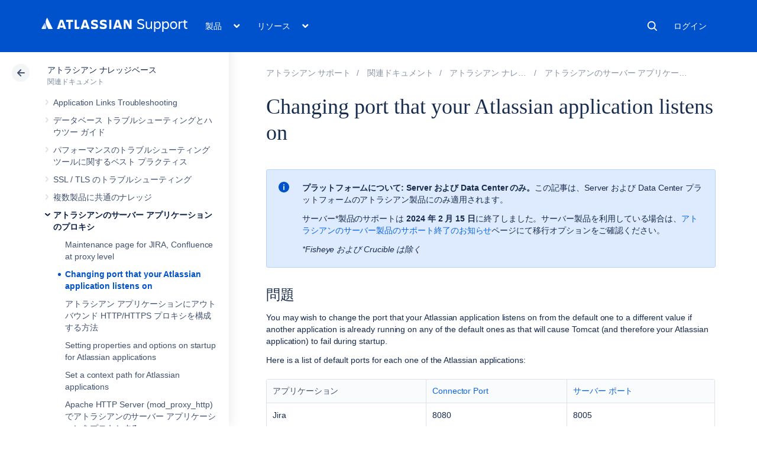

--- FILE ---
content_type: text/html
request_url: https://ja.confluence.atlassian.com/rest/cac-theme/latest/tree/KB
body_size: 12879
content:
<ul>
                
        

<li class=" expandable" data-pageid="718668765">
    <div class="side-navigation-expander">
        <svg width="20" height="20" viewbox="0 0 20 20">
            <path d="M8.76 13.65l3-3.5a1 1 0 0 0 0-1.3l-3-3.5a1 1 0 0 0-1.52 1.3l3 3.5v-1.3l-3 3.5a1 1 0 1 0 1.52 1.3z" fill="currentColor" fill-rule="evenodd"></path>
        </svg>
    </div>

    <a href="/spaces/KB/pages/718668765/Application+Links+Troubleshooting">Application Links Troubleshooting</a>

            <ul>
                            
    

<li class="" data-pageid="718835602">
    <div class="side-navigation-expander">
        <svg width="20" height="20" viewbox="0 0 20 20">
            <path d="M8.76 13.65l3-3.5a1 1 0 0 0 0-1.3l-3-3.5a1 1 0 0 0-1.52 1.3l3 3.5v-1.3l-3 3.5a1 1 0 1 0 1.52 1.3z" fill="currentColor" fill-rule="evenodd"></path>
        </svg>
    </div>

    <a href="/spaces/KB/pages/718835602/Common+Application+Link+Layouts">一般的なアプリケーション リンクのレイアウト</a>

    </li>
                            
    

<li class="" data-pageid="719096352">
    <div class="side-navigation-expander">
        <svg width="20" height="20" viewbox="0 0 20 20">
            <path d="M8.76 13.65l3-3.5a1 1 0 0 0 0-1.3l-3-3.5a1 1 0 0 0-1.52 1.3l3 3.5v-1.3l-3 3.5a1 1 0 1 0 1.52 1.3z" fill="currentColor" fill-rule="evenodd"></path>
        </svg>
    </div>

    <a href="/spaces/KB/pages/719096352/Application+Links+Troubleshooting+Flowchart">アプリケーション リンクのトラブルシューティングのフローチャート</a>

    </li>
                            
        

<li class=" expandable" data-pageid="719095231">
    <div class="side-navigation-expander">
        <svg width="20" height="20" viewbox="0 0 20 20">
            <path d="M8.76 13.65l3-3.5a1 1 0 0 0 0-1.3l-3-3.5a1 1 0 0 0-1.52 1.3l3 3.5v-1.3l-3 3.5a1 1 0 1 0 1.52 1.3z" fill="currentColor" fill-rule="evenodd"></path>
        </svg>
    </div>

    <a href="/spaces/KB/pages/719095231/Trusted+Applications+authentication+Troubleshooting+Guide">信頼済みアプリケーションの認証のトラブルシューティング ガイド</a>

            <ul>
                            
    

<li class="" data-pageid="720406719">
    <div class="side-navigation-expander">
        <svg width="20" height="20" viewbox="0 0 20 20">
            <path d="M8.76 13.65l3-3.5a1 1 0 0 0 0-1.3l-3-3.5a1 1 0 0 0-1.52 1.3l3 3.5v-1.3l-3 3.5a1 1 0 1 0 1.52 1.3z" fill="currentColor" fill-rule="evenodd"></path>
        </svg>
    </div>

    <a href="/spaces/KB/pages/720406719/BAD_REMOTE_IP+Request+not+allowed+from+IP+Address">BAD_REMOTE_IP Request not allowed from IP Address</a>

    </li>
                            
    

<li class="" data-pageid="720406694">
    <div class="side-navigation-expander">
        <svg width="20" height="20" viewbox="0 0 20 20">
            <path d="M8.76 13.65l3-3.5a1 1 0 0 0 0-1.3l-3-3.5a1 1 0 0 0-1.52 1.3l3 3.5v-1.3l-3 3.5a1 1 0 1 0 1.52 1.3z" fill="currentColor" fill-rule="evenodd"></path>
        </svg>
    </div>

    <a href="/spaces/KB/pages/720406694/BAD_URL+Request+not+allowed+to+access+URL">BAD_URL Request not allowed to access URL</a>

    </li>
                            
    

<li class="" data-pageid="720637995">
    <div class="side-navigation-expander">
        <svg width="20" height="20" viewbox="0 0 20 20">
            <path d="M8.76 13.65l3-3.5a1 1 0 0 0 0-1.3l-3-3.5a1 1 0 0 0-1.52 1.3l3 3.5v-1.3l-3 3.5a1 1 0 1 0 1.52 1.3z" fill="currentColor" fill-rule="evenodd"></path>
        </svg>
    </div>

    <a href="/spaces/KB/pages/720637995/BAD_XFORWARD_IP+Request+not+allowed+from+IP+Address">BAD_XFORWARD_IP Request not allowed from IP Address</a>

    </li>
                            
    

<li class="" data-pageid="720638127">
    <div class="side-navigation-expander">
        <svg width="20" height="20" viewbox="0 0 20 20">
            <path d="M8.76 13.65l3-3.5a1 1 0 0 0 0-1.3l-3-3.5a1 1 0 0 0-1.52 1.3l3 3.5v-1.3l-3 3.5a1 1 0 1 0 1.52 1.3z" fill="currentColor" fill-rule="evenodd"></path>
        </svg>
    </div>

    <a href="/spaces/KB/pages/720638127/CertificateTooOldException+Certificate+too+old">CertificateTooOldException: Certificate too old</a>

    </li>
                    </ul>
    </li>
                            
    

<li class="" data-pageid="719095277">
    <div class="side-navigation-expander">
        <svg width="20" height="20" viewbox="0 0 20 20">
            <path d="M8.76 13.65l3-3.5a1 1 0 0 0 0-1.3l-3-3.5a1 1 0 0 0-1.52 1.3l3 3.5v-1.3l-3 3.5a1 1 0 1 0 1.52 1.3z" fill="currentColor" fill-rule="evenodd"></path>
        </svg>
    </div>

    <a href="/spaces/KB/pages/719095277/Basic+Authentication+Troubleshooting+Guide">ベーシック認証のトラブルシューティング ガイド</a>

    </li>
                            
    

<li class="" data-pageid="719095279">
    <div class="side-navigation-expander">
        <svg width="20" height="20" viewbox="0 0 20 20">
            <path d="M8.76 13.65l3-3.5a1 1 0 0 0 0-1.3l-3-3.5a1 1 0 0 0-1.52 1.3l3 3.5v-1.3l-3 3.5a1 1 0 1 0 1.52 1.3z" fill="currentColor" fill-rule="evenodd"></path>
        </svg>
    </div>

    <a href="/spaces/KB/pages/719095279/Reverse+Proxy+and+Application+Link+Troubleshooting+Guide">リバース プロキシおよびアプリケーション リンクのトラブルシューティング ガイド</a>

    </li>
                            
        

<li class=" expandable" data-pageid="719095282">
    <div class="side-navigation-expander">
        <svg width="20" height="20" viewbox="0 0 20 20">
            <path d="M8.76 13.65l3-3.5a1 1 0 0 0 0-1.3l-3-3.5a1 1 0 0 0-1.52 1.3l3 3.5v-1.3l-3 3.5a1 1 0 1 0 1.52 1.3z" fill="currentColor" fill-rule="evenodd"></path>
        </svg>
    </div>

    <a href="/spaces/KB/pages/719095282/SSL+and+Application+Link+Troubleshooting+Guide">SSL とアプリケーション リンクのトラブルシューティング ガイド</a>

            <ul>
                            
    

<li class="" data-pageid="755336476">
    <div class="side-navigation-expander">
        <svg width="20" height="20" viewbox="0 0 20 20">
            <path d="M8.76 13.65l3-3.5a1 1 0 0 0 0-1.3l-3-3.5a1 1 0 0 0-1.52 1.3l3 3.5v-1.3l-3 3.5a1 1 0 1 0 1.52 1.3z" fill="currentColor" fill-rule="evenodd"></path>
        </svg>
    </div>

    <a href="/spaces/KB/pages/755336476/Applinks+will+not+locate+HTTPS+host">Applinks will not locate HTTPS host</a>

    </li>
                            
    

<li class="" data-pageid="776637940">
    <div class="side-navigation-expander">
        <svg width="20" height="20" viewbox="0 0 20 20">
            <path d="M8.76 13.65l3-3.5a1 1 0 0 0 0-1.3l-3-3.5a1 1 0 0 0-1.52 1.3l3 3.5v-1.3l-3 3.5a1 1 0 1 0 1.52 1.3z" fill="currentColor" fill-rule="evenodd"></path>
        </svg>
    </div>

    <a href="/spaces/KB/pages/776637940/Error+message+peer+not+authenticated+when+creating+Application+Link+to+Cloud">Error message: peer not authenticated when creating Application Link to Cloud</a>

    </li>
                            
    

<li class="" data-pageid="720636392">
    <div class="side-navigation-expander">
        <svg width="20" height="20" viewbox="0 0 20 20">
            <path d="M8.76 13.65l3-3.5a1 1 0 0 0 0-1.3l-3-3.5a1 1 0 0 0-1.52 1.3l3 3.5v-1.3l-3 3.5a1 1 0 1 0 1.52 1.3z" fill="currentColor" fill-rule="evenodd"></path>
        </svg>
    </div>

    <a href="/spaces/KB/pages/720636392/PKIX+path+building+failed">PKIX path building failed</a>

    </li>
                    </ul>
    </li>
                            
        

<li class=" expandable" data-pageid="719095721">
    <div class="side-navigation-expander">
        <svg width="20" height="20" viewbox="0 0 20 20">
            <path d="M8.76 13.65l3-3.5a1 1 0 0 0 0-1.3l-3-3.5a1 1 0 0 0-1.52 1.3l3 3.5v-1.3l-3 3.5a1 1 0 1 0 1.52 1.3z" fill="currentColor" fill-rule="evenodd"></path>
        </svg>
    </div>

    <a href="/spaces/KB/pages/719095721/How+to+Guides+for+Application+Links">アプリケーション リンクのハウツー ガイド</a>

            <ul>
                            
        

<li class=" expandable" data-pageid="719096540">
    <div class="side-navigation-expander">
        <svg width="20" height="20" viewbox="0 0 20 20">
            <path d="M8.76 13.65l3-3.5a1 1 0 0 0 0-1.3l-3-3.5a1 1 0 0 0-1.52 1.3l3 3.5v-1.3l-3 3.5a1 1 0 1 0 1.52 1.3z" fill="currentColor" fill-rule="evenodd"></path>
        </svg>
    </div>

    <a href="/spaces/KB/pages/719096540/How+to+adjust+an+existing+Application+Link+to+use+OAuth">How to adjust an existing Application Link to use OAuth</a>

            <ul>
                            
    

<li class="" data-pageid="776665884">
    <div class="side-navigation-expander">
        <svg width="20" height="20" viewbox="0 0 20 20">
            <path d="M8.76 13.65l3-3.5a1 1 0 0 0 0-1.3l-3-3.5a1 1 0 0 0-1.52 1.3l3 3.5v-1.3l-3 3.5a1 1 0 1 0 1.52 1.3z" fill="currentColor" fill-rule="evenodd"></path>
        </svg>
    </div>

    <a href="/spaces/KB/pages/776665884/How+to+generate+an+Application+Links+Configuration+Summary">How to generate an Application Links Configuration Summary</a>

    </li>
                    </ul>
    </li>
                            
    

<li class="" data-pageid="719095724">
    <div class="side-navigation-expander">
        <svg width="20" height="20" viewbox="0 0 20 20">
            <path d="M8.76 13.65l3-3.5a1 1 0 0 0 0-1.3l-3-3.5a1 1 0 0 0-1.52 1.3l3 3.5v-1.3l-3 3.5a1 1 0 1 0 1.52 1.3z" fill="currentColor" fill-rule="evenodd"></path>
        </svg>
    </div>

    <a href="/spaces/KB/pages/719095724/Data+Center+How+to+bypass+a+reverse+proxy+or+SSL+in+Application+Links">Data Center How to bypass a reverse proxy or SSL in Application Links</a>

    </li>
                            
    

<li class="" data-pageid="719095740">
    <div class="side-navigation-expander">
        <svg width="20" height="20" viewbox="0 0 20 20">
            <path d="M8.76 13.65l3-3.5a1 1 0 0 0 0-1.3l-3-3.5a1 1 0 0 0-1.52 1.3l3 3.5v-1.3l-3 3.5a1 1 0 1 0 1.52 1.3z" fill="currentColor" fill-rule="evenodd"></path>
        </svg>
    </div>

    <a href="/spaces/KB/pages/719095740/How+to+create+an+unproxied+application+link">プロキシされないアプリケーション リンクを作成する方法</a>

    </li>
                            
    

<li class="" data-pageid="338364279">
    <div class="side-navigation-expander">
        <svg width="20" height="20" viewbox="0 0 20 20">
            <path d="M8.76 13.65l3-3.5a1 1 0 0 0 0-1.3l-3-3.5a1 1 0 0 0-1.52 1.3l3 3.5v-1.3l-3 3.5a1 1 0 1 0 1.52 1.3z" fill="currentColor" fill-rule="evenodd"></path>
        </svg>
    </div>

    <a href="/spaces/KB/pages/338364279/Update+the+URL+for+an+application+link">Update the URL for an application link</a>

    </li>
                    </ul>
    </li>
                            
    

<li class="" data-pageid="720405335">
    <div class="side-navigation-expander">
        <svg width="20" height="20" viewbox="0 0 20 20">
            <path d="M8.76 13.65l3-3.5a1 1 0 0 0 0-1.3l-3-3.5a1 1 0 0 0-1.52 1.3l3 3.5v-1.3l-3 3.5a1 1 0 1 0 1.52 1.3z" fill="currentColor" fill-rule="evenodd"></path>
        </svg>
    </div>

    <a href="/spaces/KB/pages/720405335/Network+and+Connectivity+Troubleshooting+Guide">ネットワークと接続性のトラブルシューティング ガイド</a>

    </li>
                            
    

<li class="" data-pageid="720406681">
    <div class="side-navigation-expander">
        <svg width="20" height="20" viewbox="0 0 20 20">
            <path d="M8.76 13.65l3-3.5a1 1 0 0 0 0-1.3l-3-3.5a1 1 0 0 0-1.52 1.3l3 3.5v-1.3l-3 3.5a1 1 0 1 0 1.52 1.3z" fill="currentColor" fill-rule="evenodd"></path>
        </svg>
    </div>

    <a href="/spaces/KB/pages/720406681/Common+Application+Link+Error+Messages">アプリケーション リンクのよくあるエラー メッセージ</a>

    </li>
                            
    

<li class="" data-pageid="751634088">
    <div class="side-navigation-expander">
        <svg width="20" height="20" viewbox="0 0 20 20">
            <path d="M8.76 13.65l3-3.5a1 1 0 0 0 0-1.3l-3-3.5a1 1 0 0 0-1.52 1.3l3 3.5v-1.3l-3 3.5a1 1 0 1 0 1.52 1.3z" fill="currentColor" fill-rule="evenodd"></path>
        </svg>
    </div>

    <a href="/spaces/KB/pages/751634088/Application+Links+fail+due+to+None+are+Marked+as+Primary">None are Marked as Primary によりアプリケーション リンクに失敗する</a>

    </li>
                            
    

<li class="" data-pageid="284368474">
    <div class="side-navigation-expander">
        <svg width="20" height="20" viewbox="0 0 20 20">
            <path d="M8.76 13.65l3-3.5a1 1 0 0 0 0-1.3l-3-3.5a1 1 0 0 0-1.52 1.3l3 3.5v-1.3l-3 3.5a1 1 0 1 0 1.52 1.3z" fill="currentColor" fill-rule="evenodd"></path>
        </svg>
    </div>

    <a href="/spaces/KB/pages/284368474/Setting+up+Application+Link+results+in+ServerID+already+being+used">アプリケーション リンクをセットアップすると ServerID が使用済みであると表示される</a>

    </li>
                            
    

<li class="" data-pageid="393904879">
    <div class="side-navigation-expander">
        <svg width="20" height="20" viewbox="0 0 20 20">
            <path d="M8.76 13.65l3-3.5a1 1 0 0 0 0-1.3l-3-3.5a1 1 0 0 0-1.52 1.3l3 3.5v-1.3l-3 3.5a1 1 0 1 0 1.52 1.3z" fill="currentColor" fill-rule="evenodd"></path>
        </svg>
    </div>

    <a href="/spaces/KB/pages/393904879/Application+link+not+working+due+to+ManifestNotFoundException">Application link not working due to &quot;ManifestNotFoundException&quot;</a>

    </li>
                            
    

<li class="" data-pageid="827117142">
    <div class="side-navigation-expander">
        <svg width="20" height="20" viewbox="0 0 20 20">
            <path d="M8.76 13.65l3-3.5a1 1 0 0 0 0-1.3l-3-3.5a1 1 0 0 0-1.52 1.3l3 3.5v-1.3l-3 3.5a1 1 0 1 0 1.52 1.3z" fill="currentColor" fill-rule="evenodd"></path>
        </svg>
    </div>

    <a href="/spaces/KB/pages/827117142/Cannot+retrieve+link+and+provider+entity+when+creating+Application+Link">Cannot retrieve link and provider entity when creating Application Link</a>

    </li>
                            
    

<li class="" data-pageid="1416824369">
    <div class="side-navigation-expander">
        <svg width="20" height="20" viewbox="0 0 20 20">
            <path d="M8.76 13.65l3-3.5a1 1 0 0 0 0-1.3l-3-3.5a1 1 0 0 0-1.52 1.3l3 3.5v-1.3l-3 3.5a1 1 0 1 0 1.52 1.3z" fill="currentColor" fill-rule="evenodd"></path>
        </svg>
    </div>

    <a href="/spaces/KB/pages/1416824369/Creating+an+Application+Link+between+Atlassian+Products+results+in+a+warning+about">Creating an Application Link between Atlassian Products results in a warning about</a>

    </li>
                    </ul>
    </li>
            
        

<li class=" expandable" data-pageid="744326149">
    <div class="side-navigation-expander">
        <svg width="20" height="20" viewbox="0 0 20 20">
            <path d="M8.76 13.65l3-3.5a1 1 0 0 0 0-1.3l-3-3.5a1 1 0 0 0-1.52 1.3l3 3.5v-1.3l-3 3.5a1 1 0 1 0 1.52 1.3z" fill="currentColor" fill-rule="evenodd"></path>
        </svg>
    </div>

    <a href="/spaces/KB/pages/744326149/Database+Troubleshooting+and+How-to+Guides">データベース トラブルシューティングとハウツー ガイド</a>

            <ul>
                            
        

<li class=" expandable" data-pageid="744326164">
    <div class="side-navigation-expander">
        <svg width="20" height="20" viewbox="0 0 20 20">
            <path d="M8.76 13.65l3-3.5a1 1 0 0 0 0-1.3l-3-3.5a1 1 0 0 0-1.52 1.3l3 3.5v-1.3l-3 3.5a1 1 0 1 0 1.52 1.3z" fill="currentColor" fill-rule="evenodd"></path>
        </svg>
    </div>

    <a href="/spaces/KB/pages/744326164/Microsoft+SQL+Server+Troubleshooting+and+How-To+Guides">Microsoft SQL Server Troubleshooting and How-To Guides</a>

            <ul>
                            
    

<li class="" data-pageid="744326177">
    <div class="side-navigation-expander">
        <svg width="20" height="20" viewbox="0 0 20 20">
            <path d="M8.76 13.65l3-3.5a1 1 0 0 0 0-1.3l-3-3.5a1 1 0 0 0-1.52 1.3l3 3.5v-1.3l-3 3.5a1 1 0 1 0 1.52 1.3z" fill="currentColor" fill-rule="evenodd"></path>
        </svg>
    </div>

    <a href="/spaces/KB/pages/744326177/How+to+fix+the+collation+of+a+Microsoft+SQL+Server+database">How to fix the collation of a Microsoft SQL Server database</a>

    </li>
                            
    

<li class="" data-pageid="837551512">
    <div class="side-navigation-expander">
        <svg width="20" height="20" viewbox="0 0 20 20">
            <path d="M8.76 13.65l3-3.5a1 1 0 0 0 0-1.3l-3-3.5a1 1 0 0 0-1.52 1.3l3 3.5v-1.3l-3 3.5a1 1 0 1 0 1.52 1.3z" fill="currentColor" fill-rule="evenodd"></path>
        </svg>
    </div>

    <a href="/spaces/KB/pages/837551512/How+to+update+Microsoft+SQL+Server+password+when+it+has+expired">How to update Microsoft SQL Server password when it has expired</a>

    </li>
                    </ul>
    </li>
                            
        

<li class=" expandable" data-pageid="744326166">
    <div class="side-navigation-expander">
        <svg width="20" height="20" viewbox="0 0 20 20">
            <path d="M8.76 13.65l3-3.5a1 1 0 0 0 0-1.3l-3-3.5a1 1 0 0 0-1.52 1.3l3 3.5v-1.3l-3 3.5a1 1 0 1 0 1.52 1.3z" fill="currentColor" fill-rule="evenodd"></path>
        </svg>
    </div>

    <a href="/spaces/KB/pages/744326166/MySQL+Troubleshooting+and+How-To+Guides">MySQL のトラブルシューティングとハウツー ガイド</a>

            <ul>
                            
    

<li class="" data-pageid="789095783">
    <div class="side-navigation-expander">
        <svg width="20" height="20" viewbox="0 0 20 20">
            <path d="M8.76 13.65l3-3.5a1 1 0 0 0 0-1.3l-3-3.5a1 1 0 0 0-1.52 1.3l3 3.5v-1.3l-3 3.5a1 1 0 1 0 1.52 1.3z" fill="currentColor" fill-rule="evenodd"></path>
        </svg>
    </div>

    <a href="/spaces/KB/pages/789095783/Confluence+will+not+start+due+to+incorrect+log+format">Confluence will not start due to incorrect log format</a>

    </li>
                            
    

<li class="" data-pageid="772874952">
    <div class="side-navigation-expander">
        <svg width="20" height="20" viewbox="0 0 20 20">
            <path d="M8.76 13.65l3-3.5a1 1 0 0 0 0-1.3l-3-3.5a1 1 0 0 0-1.52 1.3l3 3.5v-1.3l-3 3.5a1 1 0 1 0 1.52 1.3z" fill="currentColor" fill-rule="evenodd"></path>
        </svg>
    </div>

    <a href="/spaces/KB/pages/772874952/Enabling+MySQL+slow+query+logs">Enabling MySQL slow query logs</a>

    </li>
                            
    

<li class="" data-pageid="744326173">
    <div class="side-navigation-expander">
        <svg width="20" height="20" viewbox="0 0 20 20">
            <path d="M8.76 13.65l3-3.5a1 1 0 0 0 0-1.3l-3-3.5a1 1 0 0 0-1.52 1.3l3 3.5v-1.3l-3 3.5a1 1 0 1 0 1.52 1.3z" fill="currentColor" fill-rule="evenodd"></path>
        </svg>
    </div>

    <a href="/spaces/KB/pages/744326173/Fix+the+Collation+and+Character+Set+of+a+MySQL+Database+for+Data+Center">Fix the Collation and Character Set of a MySQL Database for Data Center</a>

    </li>
                            
    

<li class="" data-pageid="858751617">
    <div class="side-navigation-expander">
        <svg width="20" height="20" viewbox="0 0 20 20">
            <path d="M8.76 13.65l3-3.5a1 1 0 0 0 0-1.3l-3-3.5a1 1 0 0 0-1.52 1.3l3 3.5v-1.3l-3 3.5a1 1 0 1 0 1.52 1.3z" fill="currentColor" fill-rule="evenodd"></path>
        </svg>
    </div>

    <a href="/spaces/KB/pages/858751617/Indexing+fails+with+timestamp+conversion+MySQL+error">Indexing fails with timestamp conversion MySQL error</a>

    </li>
                            
    

<li class="" data-pageid="1456342143">
    <div class="side-navigation-expander">
        <svg width="20" height="20" viewbox="0 0 20 20">
            <path d="M8.76 13.65l3-3.5a1 1 0 0 0 0-1.3l-3-3.5a1 1 0 0 0-1.52 1.3l3 3.5v-1.3l-3 3.5a1 1 0 1 0 1.52 1.3z" fill="currentColor" fill-rule="evenodd"></path>
        </svg>
    </div>

    <a href="/spaces/KB/pages/1456342143/Resolve+Jira+performance+issues+after+upgrading+due+to+outdated+index+statistic+in+the+entity_property+table">Resolve Jira performance issues after upgrading due to outdated index statistic in the entity_property table</a>

    </li>
                            
    

<li class="" data-pageid="744527619">
    <div class="side-navigation-expander">
        <svg width="20" height="20" viewbox="0 0 20 20">
            <path d="M8.76 13.65l3-3.5a1 1 0 0 0 0-1.3l-3-3.5a1 1 0 0 0-1.52 1.3l3 3.5v-1.3l-3 3.5a1 1 0 1 0 1.52 1.3z" fill="currentColor" fill-rule="evenodd"></path>
        </svg>
    </div>

    <a href="/spaces/KB/pages/744527619/Setting+up+lightweight+validationQuery+for+MySQL">Setting up lightweight validationQuery for MySQL</a>

    </li>
                            
    

<li class="" data-pageid="785453959">
    <div class="side-navigation-expander">
        <svg width="20" height="20" viewbox="0 0 20 20">
            <path d="M8.76 13.65l3-3.5a1 1 0 0 0 0-1.3l-3-3.5a1 1 0 0 0-1.52 1.3l3 3.5v-1.3l-3 3.5a1 1 0 1 0 1.52 1.3z" fill="currentColor" fill-rule="evenodd"></path>
        </svg>
    </div>

    <a href="/spaces/KB/pages/785453959/Troubleshooting+slow+MySQL+performance">Troubleshooting slow MySQL performance</a>

    </li>
                    </ul>
    </li>
                            
        

<li class=" expandable" data-pageid="744326151">
    <div class="side-navigation-expander">
        <svg width="20" height="20" viewbox="0 0 20 20">
            <path d="M8.76 13.65l3-3.5a1 1 0 0 0 0-1.3l-3-3.5a1 1 0 0 0-1.52 1.3l3 3.5v-1.3l-3 3.5a1 1 0 1 0 1.52 1.3z" fill="currentColor" fill-rule="evenodd"></path>
        </svg>
    </div>

    <a href="/spaces/KB/pages/744326151/Oracle+Troubleshooting+and+How-to+Guides">Oracle Troubleshooting and How-to Guides</a>

            <ul>
                            
    

<li class="" data-pageid="838275652">
    <div class="side-navigation-expander">
        <svg width="20" height="20" viewbox="0 0 20 20">
            <path d="M8.76 13.65l3-3.5a1 1 0 0 0 0-1.3l-3-3.5a1 1 0 0 0-1.52 1.3l3 3.5v-1.3l-3 3.5a1 1 0 1 0 1.52 1.3z" fill="currentColor" fill-rule="evenodd"></path>
        </svg>
    </div>

    <a href="/spaces/KB/pages/838275652/Confluence+Upgrade+Fails+because+Oracle+could+not+Complete+Schema+Update">Confluence Upgrade Fails because Oracle could not Complete Schema Update</a>

    </li>
                            
    

<li class="" data-pageid="744326156">
    <div class="side-navigation-expander">
        <svg width="20" height="20" viewbox="0 0 20 20">
            <path d="M8.76 13.65l3-3.5a1 1 0 0 0 0-1.3l-3-3.5a1 1 0 0 0-1.52 1.3l3 3.5v-1.3l-3 3.5a1 1 0 1 0 1.52 1.3z" fill="currentColor" fill-rule="evenodd"></path>
        </svg>
    </div>

    <a href="/spaces/KB/pages/744326156/Exporting+a+database+does+not+export+some+tables">Exporting a database does not export some tables</a>

    </li>
                    </ul>
    </li>
                            
        

<li class=" expandable" data-pageid="779164471">
    <div class="side-navigation-expander">
        <svg width="20" height="20" viewbox="0 0 20 20">
            <path d="M8.76 13.65l3-3.5a1 1 0 0 0 0-1.3l-3-3.5a1 1 0 0 0-1.52 1.3l3 3.5v-1.3l-3 3.5a1 1 0 1 0 1.52 1.3z" fill="currentColor" fill-rule="evenodd"></path>
        </svg>
    </div>

    <a href="/spaces/KB/pages/779164471/Postgres+Troubleshooting+and+How-To+Guides">Postgres Troubleshooting and How-To Guides</a>

            <ul>
                            
    

<li class="" data-pageid="776812450">
    <div class="side-navigation-expander">
        <svg width="20" height="20" viewbox="0 0 20 20">
            <path d="M8.76 13.65l3-3.5a1 1 0 0 0 0-1.3l-3-3.5a1 1 0 0 0-1.52 1.3l3 3.5v-1.3l-3 3.5a1 1 0 1 0 1.52 1.3z" fill="currentColor" fill-rule="evenodd"></path>
        </svg>
    </div>

    <a href="/spaces/KB/pages/776812450/How+to+drop+and+recreate+the+database+constraints+on+PostgreSQL.">PostgreSQL でデータベース制約をドロップおよび再作成する方法</a>

    </li>
                            
    

<li class="" data-pageid="885239781">
    <div class="side-navigation-expander">
        <svg width="20" height="20" viewbox="0 0 20 20">
            <path d="M8.76 13.65l3-3.5a1 1 0 0 0 0-1.3l-3-3.5a1 1 0 0 0-1.52 1.3l3 3.5v-1.3l-3 3.5a1 1 0 1 0 1.52 1.3z" fill="currentColor" fill-rule="evenodd"></path>
        </svg>
    </div>

    <a href="/spaces/KB/pages/885239781/Optimize+and+Improve+PostgreSQL+Performance+with+VACUUM+ANALYZE+and+REINDEX">Optimize and Improve PostgreSQL Performance with VACUUM, ANALYZE, and REINDEX</a>

    </li>
                    </ul>
    </li>
                    </ul>
    </li>
            
        

<li class=" expandable" data-pageid="652444218">
    <div class="side-navigation-expander">
        <svg width="20" height="20" viewbox="0 0 20 20">
            <path d="M8.76 13.65l3-3.5a1 1 0 0 0 0-1.3l-3-3.5a1 1 0 0 0-1.52 1.3l3 3.5v-1.3l-3 3.5a1 1 0 1 0 1.52 1.3z" fill="currentColor" fill-rule="evenodd"></path>
        </svg>
    </div>

    <a href="/spaces/KB/pages/652444218/Best+practices+for+performance+troubleshooting+tools">パフォーマンスのトラブルシューティング ツールに関するベスト プラクティス</a>

            <ul>
                            
    

<li class="" data-pageid="720635767">
    <div class="side-navigation-expander">
        <svg width="20" height="20" viewbox="0 0 20 20">
            <path d="M8.76 13.65l3-3.5a1 1 0 0 0 0-1.3l-3-3.5a1 1 0 0 0-1.52 1.3l3 3.5v-1.3l-3 3.5a1 1 0 1 0 1.52 1.3z" fill="currentColor" fill-rule="evenodd"></path>
        </svg>
    </div>

    <a href="/spaces/KB/pages/720635767/Atlassian+KB+Resources">アトラシアンのナレッジベース リソース</a>

    </li>
                            
        

<li class=" expandable" data-pageid="720420612">
    <div class="side-navigation-expander">
        <svg width="20" height="20" viewbox="0 0 20 20">
            <path d="M8.76 13.65l3-3.5a1 1 0 0 0 0-1.3l-3-3.5a1 1 0 0 0-1.52 1.3l3 3.5v-1.3l-3 3.5a1 1 0 1 0 1.52 1.3z" fill="currentColor" fill-rule="evenodd"></path>
        </svg>
    </div>

    <a href="/spaces/KB/pages/720420612/Generate+HAR+files+and+analyze+web+requests+for+Atlassian+support">Generate HAR files and analyze web requests for Atlassian support</a>

            <ul>
                            
    

<li class="" data-pageid="1251417719">
    <div class="side-navigation-expander">
        <svg width="20" height="20" viewbox="0 0 20 20">
            <path d="M8.76 13.65l3-3.5a1 1 0 0 0 0-1.3l-3-3.5a1 1 0 0 0-1.52 1.3l3 3.5v-1.3l-3 3.5a1 1 0 1 0 1.52 1.3z" fill="currentColor" fill-rule="evenodd"></path>
        </svg>
    </div>

    <a href="/spaces/KB/pages/1251417719/How+to+remove+the+inactive+users+filter+subscriptions+and+their+related+jobs+in+Jira+Server+and+Data+Center">Jira Server と Data Center で非アクティブなユーザーのフィルター サブスクリプションと、それに関連するジョブを削除する方法</a>

    </li>
                    </ul>
    </li>
                    </ul>
    </li>
            
        

<li class=" expandable" data-pageid="755140932">
    <div class="side-navigation-expander">
        <svg width="20" height="20" viewbox="0 0 20 20">
            <path d="M8.76 13.65l3-3.5a1 1 0 0 0 0-1.3l-3-3.5a1 1 0 0 0-1.52 1.3l3 3.5v-1.3l-3 3.5a1 1 0 1 0 1.52 1.3z" fill="currentColor" fill-rule="evenodd"></path>
        </svg>
    </div>

    <a href="/spaces/KB/pages/755140932/SSL+TLS+Troubleshooting">SSL / TLS のトラブルシューティング</a>

            <ul>
                            
    

<li class="" data-pageid="802171215">
    <div class="side-navigation-expander">
        <svg width="20" height="20" viewbox="0 0 20 20">
            <path d="M8.76 13.65l3-3.5a1 1 0 0 0 0-1.3l-3-3.5a1 1 0 0 0-1.52 1.3l3 3.5v-1.3l-3 3.5a1 1 0 1 0 1.52 1.3z" fill="currentColor" fill-rule="evenodd"></path>
        </svg>
    </div>

    <a href="/spaces/KB/pages/802171215/Connecting+to+SSL+services">SSL サービスに接続する</a>

    </li>
                            
    

<li class="" data-pageid="838412853">
    <div class="side-navigation-expander">
        <svg width="20" height="20" viewbox="0 0 20 20">
            <path d="M8.76 13.65l3-3.5a1 1 0 0 0 0-1.3l-3-3.5a1 1 0 0 0-1.52 1.3l3 3.5v-1.3l-3 3.5a1 1 0 1 0 1.52 1.3z" fill="currentColor" fill-rule="evenodd"></path>
        </svg>
    </div>

    <a href="/spaces/KB/pages/838412853/How+to+import+an+existing+SSL+certificate+for+use+in+Tomcat">Tomcat で使用するために既存の SSL 証明書をインポートする方法</a>

    </li>
                            
    

<li class="" data-pageid="867025849">
    <div class="side-navigation-expander">
        <svg width="20" height="20" viewbox="0 0 20 20">
            <path d="M8.76 13.65l3-3.5a1 1 0 0 0 0-1.3l-3-3.5a1 1 0 0 0-1.52 1.3l3 3.5v-1.3l-3 3.5a1 1 0 1 0 1.52 1.3z" fill="currentColor" fill-rule="evenodd"></path>
        </svg>
    </div>

    <a href="/spaces/KB/pages/867025849/How+to+import+a+public+SSL+certificate+into+a+JVM">JVM にパブリック SSL 証明書をインポートする方法</a>

    </li>
                            
    

<li class="" data-pageid="755140917">
    <div class="side-navigation-expander">
        <svg width="20" height="20" viewbox="0 0 20 20">
            <path d="M8.76 13.65l3-3.5a1 1 0 0 0 0-1.3l-3-3.5a1 1 0 0 0-1.52 1.3l3 3.5v-1.3l-3 3.5a1 1 0 1 0 1.52 1.3z" fill="currentColor" fill-rule="evenodd"></path>
        </svg>
    </div>

    <a href="/spaces/KB/pages/755140917/Logjam+CVE-2015-4000+and+Atlassian+Products">Logjam (CVE-2015-4000) およびアトラシアン製品</a>

    </li>
                            
    

<li class="" data-pageid="755140945">
    <div class="side-navigation-expander">
        <svg width="20" height="20" viewbox="0 0 20 20">
            <path d="M8.76 13.65l3-3.5a1 1 0 0 0 0-1.3l-3-3.5a1 1 0 0 0-1.52 1.3l3 3.5v-1.3l-3 3.5a1 1 0 1 0 1.52 1.3z" fill="currentColor" fill-rule="evenodd"></path>
        </svg>
    </div>

    <a href="/spaces/KB/pages/755140945/Security+tools+report+the+default+SSL+Ciphers+are+too+weak">Security tools report the default SSL Ciphers are too weak</a>

    </li>
                            
    

<li class="" data-pageid="779355358">
    <div class="side-navigation-expander">
        <svg width="20" height="20" viewbox="0 0 20 20">
            <path d="M8.76 13.65l3-3.5a1 1 0 0 0 0-1.3l-3-3.5a1 1 0 0 0-1.52 1.3l3 3.5v-1.3l-3 3.5a1 1 0 1 0 1.52 1.3z" fill="currentColor" fill-rule="evenodd"></path>
        </svg>
    </div>

    <a href="/spaces/KB/pages/779355358/Unable+to+Connect+to+SSL+Services+Due+to+PKIX+Path+Building+Failed+Error">Unable to Connect to SSL Services Due to 'PKIX Path Building Failed' Error</a>

    </li>
                            
    

<li class="" data-pageid="1415745958">
    <div class="side-navigation-expander">
        <svg width="20" height="20" viewbox="0 0 20 20">
            <path d="M8.76 13.65l3-3.5a1 1 0 0 0 0-1.3l-3-3.5a1 1 0 0 0-1.52 1.3l3 3.5v-1.3l-3 3.5a1 1 0 1 0 1.52 1.3z" fill="currentColor" fill-rule="evenodd"></path>
        </svg>
    </div>

    <a href="/spaces/KB/pages/1415745958/Unable+to+import+CA+reply">Unable to import CA reply</a>

    </li>
                    </ul>
    </li>
            
        

<li class=" expandable" data-pageid="756942140">
    <div class="side-navigation-expander">
        <svg width="20" height="20" viewbox="0 0 20 20">
            <path d="M8.76 13.65l3-3.5a1 1 0 0 0 0-1.3l-3-3.5a1 1 0 0 0-1.52 1.3l3 3.5v-1.3l-3 3.5a1 1 0 1 0 1.52 1.3z" fill="currentColor" fill-rule="evenodd"></path>
        </svg>
    </div>

    <a href="/spaces/KB/pages/756942140/Cross+Product+Knowledge">複数製品に共通のナレッジ</a>

            <ul>
                            
    

<li class="" data-pageid="740098867">
    <div class="side-navigation-expander">
        <svg width="20" height="20" viewbox="0 0 20 20">
            <path d="M8.76 13.65l3-3.5a1 1 0 0 0 0-1.3l-3-3.5a1 1 0 0 0-1.52 1.3l3 3.5v-1.3l-3 3.5a1 1 0 1 0 1.52 1.3z" fill="currentColor" fill-rule="evenodd"></path>
        </svg>
    </div>

    <a href="/spaces/KB/pages/740098867/Application+crashes+due+to+Internal+Error+sharedRuntime.cpp+833+caused+by+Java+8+bug">Application crashes due to 'Internal Error (sharedRuntime.cpp:833)' caused by Java 8 bug</a>

    </li>
                            
    

<li class="" data-pageid="808748283">
    <div class="side-navigation-expander">
        <svg width="20" height="20" viewbox="0 0 20 20">
            <path d="M8.76 13.65l3-3.5a1 1 0 0 0 0-1.3l-3-3.5a1 1 0 0 0-1.52 1.3l3 3.5v-1.3l-3 3.5a1 1 0 1 0 1.52 1.3z" fill="currentColor" fill-rule="evenodd"></path>
        </svg>
    </div>

    <a href="/spaces/KB/pages/808748283/Application+crashes+with+SIGSEGV+jvm.dll+ciObjectFactory+create_new_metadata">Application crashes with SIGSEGV jvm.dll ciObjectFactory::create_new_metadata</a>

    </li>
                            
    

<li class="" data-pageid="955157937">
    <div class="side-navigation-expander">
        <svg width="20" height="20" viewbox="0 0 20 20">
            <path d="M8.76 13.65l3-3.5a1 1 0 0 0 0-1.3l-3-3.5a1 1 0 0 0-1.52 1.3l3 3.5v-1.3l-3 3.5a1 1 0 1 0 1.52 1.3z" fill="currentColor" fill-rule="evenodd"></path>
        </svg>
    </div>

    <a href="/spaces/KB/pages/955157937/AWS+Cloudformation+templates+using+ansible">AWS Cloudformation templates: using ansible</a>

    </li>
                            
        

<li class=" expandable" data-pageid="330796533">
    <div class="side-navigation-expander">
        <svg width="20" height="20" viewbox="0 0 20 20">
            <path d="M8.76 13.65l3-3.5a1 1 0 0 0 0-1.3l-3-3.5a1 1 0 0 0-1.52 1.3l3 3.5v-1.3l-3 3.5a1 1 0 1 0 1.52 1.3z" fill="currentColor" fill-rule="evenodd"></path>
        </svg>
    </div>

    <a href="/spaces/KB/pages/330796533/Browser+Troubleshooting+Guide">ブラウザー トラブルシューティングガイド</a>

            <ul>
                            
    

<li class="" data-pageid="454361222">
    <div class="side-navigation-expander">
        <svg width="20" height="20" viewbox="0 0 20 20">
            <path d="M8.76 13.65l3-3.5a1 1 0 0 0 0-1.3l-3-3.5a1 1 0 0 0-1.52 1.3l3 3.5v-1.3l-3 3.5a1 1 0 1 0 1.52 1.3z" fill="currentColor" fill-rule="evenodd"></path>
        </svg>
    </div>

    <a href="/spaces/KB/pages/454361222/Bad+Unicode+Character+Display+on+JIRA+Web+Interface+using+Firefox">Firefoxを使っているJIRAウェブインターフェイスでのユニコード文字表示が不適切です</a>

    </li>
                            
    

<li class="" data-pageid="379453441">
    <div class="side-navigation-expander">
        <svg width="20" height="20" viewbox="0 0 20 20">
            <path d="M8.76 13.65l3-3.5a1 1 0 0 0 0-1.3l-3-3.5a1 1 0 0 0-1.52 1.3l3 3.5v-1.3l-3 3.5a1 1 0 1 0 1.52 1.3z" fill="currentColor" fill-rule="evenodd"></path>
        </svg>
    </div>

    <a href="/spaces/KB/pages/379453441/Component+Field+Type+not+Rendered+Properly+In+IE8">コンポーネントフィールドタイプがIE 8 で正しくレンダリングされません</a>

    </li>
                            
    

<li class="" data-pageid="411992869">
    <div class="side-navigation-expander">
        <svg width="20" height="20" viewbox="0 0 20 20">
            <path d="M8.76 13.65l3-3.5a1 1 0 0 0 0-1.3l-3-3.5a1 1 0 0 0-1.52 1.3l3 3.5v-1.3l-3 3.5a1 1 0 1 0 1.52 1.3z" fill="currentColor" fill-rule="evenodd"></path>
        </svg>
    </div>

    <a href="/spaces/KB/pages/411992869/Fails+to+Attach+ZIP+File+using+Mozilla+Firefox">Mozilla Firefoxを使用してZIPファイルを添付できません</a>

    </li>
                            
    

<li class="" data-pageid="437911972">
    <div class="side-navigation-expander">
        <svg width="20" height="20" viewbox="0 0 20 20">
            <path d="M8.76 13.65l3-3.5a1 1 0 0 0 0-1.3l-3-3.5a1 1 0 0 0-1.52 1.3l3 3.5v-1.3l-3 3.5a1 1 0 1 0 1.52 1.3z" fill="currentColor" fill-rule="evenodd"></path>
        </svg>
    </div>

    <a href="/spaces/KB/pages/437911972/Internet+Explorer+crashes+when+changing+Projects+in+Create+Issue+screen">課題の作成画面でプロジェクトを変更すると、Internet Explorerがクラッシュします</a>

    </li>
                            
    

<li class="" data-pageid="1026047208">
    <div class="side-navigation-expander">
        <svg width="20" height="20" viewbox="0 0 20 20">
            <path d="M8.76 13.65l3-3.5a1 1 0 0 0 0-1.3l-3-3.5a1 1 0 0 0-1.52 1.3l3 3.5v-1.3l-3 3.5a1 1 0 1 0 1.52 1.3z" fill="currentColor" fill-rule="evenodd"></path>
        </svg>
    </div>

    <a href="/spaces/KB/pages/1026047208/Jira+Unable+to+add+comment+and+use+mention+when+using+Safari+v14.0+browser+with+OneLogin+extension+enabled">Jira: Safari v 14 を使っているときは、コメントを追加したり @mention を使ったりできません。0 OneLogin拡張機能が有効になっているブラウザ</a>

    </li>
                            
    

<li class="" data-pageid="397083702">
    <div class="side-navigation-expander">
        <svg width="20" height="20" viewbox="0 0 20 20">
            <path d="M8.76 13.65l3-3.5a1 1 0 0 0 0-1.3l-3-3.5a1 1 0 0 0-1.52 1.3l3 3.5v-1.3l-3 3.5a1 1 0 1 0 1.52 1.3z" fill="currentColor" fill-rule="evenodd"></path>
        </svg>
    </div>

    <a href="/spaces/KB/pages/397083702/Unable+to+add+RSS+Feed+in+Chrome">ChromeにRSSフィードを追加できません</a>

    </li>
                            
    

<li class="" data-pageid="452100739">
    <div class="side-navigation-expander">
        <svg width="20" height="20" viewbox="0 0 20 20">
            <path d="M8.76 13.65l3-3.5a1 1 0 0 0 0-1.3l-3-3.5a1 1 0 0 0-1.52 1.3l3 3.5v-1.3l-3 3.5a1 1 0 1 0 1.52 1.3z" fill="currentColor" fill-rule="evenodd"></path>
        </svg>
    </div>

    <a href="/spaces/KB/pages/452100739/Unable+to+Left+Click+Download+an+Attachment+in+Chrome+Browser+After+Upgrade">アップグレード後、Chromeブラウザで添付ファイルダウンロードを左クリックできない</a>

    </li>
                            
    

<li class="" data-pageid="454361280">
    <div class="side-navigation-expander">
        <svg width="20" height="20" viewbox="0 0 20 20">
            <path d="M8.76 13.65l3-3.5a1 1 0 0 0 0-1.3l-3-3.5a1 1 0 0 0-1.52 1.3l3 3.5v-1.3l-3 3.5a1 1 0 1 0 1.52 1.3z" fill="currentColor" fill-rule="evenodd"></path>
        </svg>
    </div>

    <a href="/spaces/KB/pages/454361280/Unknown+Server+Error+500+when+uploading+JIRA+attachment+in+Firefox">FirefoxでJIRA添付ファイルファイルをアップロードするときの不明なServer エラー (500)</a>

    </li>
                    </ul>
    </li>
                            
        

<li class=" expandable" data-pageid="1108091898">
    <div class="side-navigation-expander">
        <svg width="20" height="20" viewbox="0 0 20 20">
            <path d="M8.76 13.65l3-3.5a1 1 0 0 0 0-1.3l-3-3.5a1 1 0 0 0-1.52 1.3l3 3.5v-1.3l-3 3.5a1 1 0 1 0 1.52 1.3z" fill="currentColor" fill-rule="evenodd"></path>
        </svg>
    </div>

    <a href="/spaces/KB/pages/1108091898/Cloud+alternatives+to+your+Atlassian+Marketplace+Data+Center+Server+apps">ご利用の Atlassian Marketplace Data Center &amp; サーバー アプリのクラウドでの代替</a>

            <ul>
                            
    

<li class="" data-pageid="1130372897">
    <div class="side-navigation-expander">
        <svg width="20" height="20" viewbox="0 0 20 20">
            <path d="M8.76 13.65l3-3.5a1 1 0 0 0 0-1.3l-3-3.5a1 1 0 0 0-1.52 1.3l3 3.5v-1.3l-3 3.5a1 1 0 1 0 1.52 1.3z" fill="currentColor" fill-rule="evenodd"></path>
        </svg>
    </div>

    <a href="/spaces/KB/pages/1130372897/Cloud+alternatives+to+your+Confluence+Marketplace+Data+Center+Server+apps">Confluence Marketplace Data Center &amp; サーバー アプリのクラウドでの代替</a>

    </li>
                            
    

<li class="" data-pageid="1130372893">
    <div class="side-navigation-expander">
        <svg width="20" height="20" viewbox="0 0 20 20">
            <path d="M8.76 13.65l3-3.5a1 1 0 0 0 0-1.3l-3-3.5a1 1 0 0 0-1.52 1.3l3 3.5v-1.3l-3 3.5a1 1 0 1 0 1.52 1.3z" fill="currentColor" fill-rule="evenodd"></path>
        </svg>
    </div>

    <a href="/spaces/KB/pages/1130372893/Cloud+alternatives+to+your+Jira+Marketplace+Data+Center+Server+apps">ご利用の Jira Marketplace Data Center &amp; サーバー アプリのクラウドでの代替製品</a>

    </li>
                    </ul>
    </li>
                            
    

<li class="" data-pageid="816681579">
    <div class="side-navigation-expander">
        <svg width="20" height="20" viewbox="0 0 20 20">
            <path d="M8.76 13.65l3-3.5a1 1 0 0 0 0-1.3l-3-3.5a1 1 0 0 0-1.52 1.3l3 3.5v-1.3l-3 3.5a1 1 0 1 0 1.52 1.3z" fill="currentColor" fill-rule="evenodd"></path>
        </svg>
    </div>

    <a href="/spaces/KB/pages/816681579/Disabling+or+Enabling+Analytics+throws+Configuration+change+could+not+be+saved+check+your+connection+with+the+server">Disabling or Enabling Analytics throws Configuration change could not be saved, check your connection with the server</a>

    </li>
                            
    

<li class="" data-pageid="960136832">
    <div class="side-navigation-expander">
        <svg width="20" height="20" viewbox="0 0 20 20">
            <path d="M8.76 13.65l3-3.5a1 1 0 0 0 0-1.3l-3-3.5a1 1 0 0 0-1.52 1.3l3 3.5v-1.3l-3 3.5a1 1 0 1 0 1.52 1.3z" fill="currentColor" fill-rule="evenodd"></path>
        </svg>
    </div>

    <a href="/spaces/KB/pages/960136832/Disabling+the+HipChat+Integration+with+the+Atlassian+products">Disabling the HipChat Integration with the Atlassian products</a>

    </li>
                            
    

<li class="" data-pageid="873901915">
    <div class="side-navigation-expander">
        <svg width="20" height="20" viewbox="0 0 20 20">
            <path d="M8.76 13.65l3-3.5a1 1 0 0 0 0-1.3l-3-3.5a1 1 0 0 0-1.52 1.3l3 3.5v-1.3l-3 3.5a1 1 0 1 0 1.52 1.3z" fill="currentColor" fill-rule="evenodd"></path>
        </svg>
    </div>

    <a href="/spaces/KB/pages/873901915/Duplicate+entry+0+for+key+PRIMARY+exceptions+in+log">Duplicate entry '0' for key 'PRIMARY' exceptions in log</a>

    </li>
                            
    

<li class="" data-pageid="834208917">
    <div class="side-navigation-expander">
        <svg width="20" height="20" viewbox="0 0 20 20">
            <path d="M8.76 13.65l3-3.5a1 1 0 0 0 0-1.3l-3-3.5a1 1 0 0 0-1.52 1.3l3 3.5v-1.3l-3 3.5a1 1 0 1 0 1.52 1.3z" fill="currentColor" fill-rule="evenodd"></path>
        </svg>
    </div>

    <a href="/spaces/KB/pages/834208917/Element+type+Connector+must+be+followed+by+either+attribute+specifications">Element type Connector must be followed by either attribute specifications</a>

    </li>
                            
    

<li class="" data-pageid="794369342">
    <div class="side-navigation-expander">
        <svg width="20" height="20" viewbox="0 0 20 20">
            <path d="M8.76 13.65l3-3.5a1 1 0 0 0 0-1.3l-3-3.5a1 1 0 0 0-1.52 1.3l3 3.5v-1.3l-3 3.5a1 1 0 1 0 1.52 1.3z" fill="currentColor" fill-rule="evenodd"></path>
        </svg>
    </div>

    <a href="/spaces/KB/pages/794369342/Generating+a+thread+dump">スレッド ダンプの生成</a>

    </li>
                            
    

<li class="" data-pageid="816682109">
    <div class="side-navigation-expander">
        <svg width="20" height="20" viewbox="0 0 20 20">
            <path d="M8.76 13.65l3-3.5a1 1 0 0 0 0-1.3l-3-3.5a1 1 0 0 0-1.52 1.3l3 3.5v-1.3l-3 3.5a1 1 0 1 0 1.52 1.3z" fill="currentColor" fill-rule="evenodd"></path>
        </svg>
    </div>

    <a href="/spaces/KB/pages/816682109/How+to+change+JVM+arguments+at+runtime+to+avoid+application+restart">How to change JVM arguments at runtime to avoid application restart</a>

    </li>
                            
    

<li class="" data-pageid="969513390">
    <div class="side-navigation-expander">
        <svg width="20" height="20" viewbox="0 0 20 20">
            <path d="M8.76 13.65l3-3.5a1 1 0 0 0 0-1.3l-3-3.5a1 1 0 0 0-1.52 1.3l3 3.5v-1.3l-3 3.5a1 1 0 1 0 1.52 1.3z" fill="currentColor" fill-rule="evenodd"></path>
        </svg>
    </div>

    <a href="/spaces/KB/pages/969513390/How+to+migrate+from+a+connector+type+user+directory+to+delegated">How to migrate from a connector type user directory to delegated</a>

    </li>
                            
    

<li class="" data-pageid="1383533991">
    <div class="side-navigation-expander">
        <svg width="20" height="20" viewbox="0 0 20 20">
            <path d="M8.76 13.65l3-3.5a1 1 0 0 0 0-1.3l-3-3.5a1 1 0 0 0-1.52 1.3l3 3.5v-1.3l-3 3.5a1 1 0 1 0 1.52 1.3z" fill="currentColor" fill-rule="evenodd"></path>
        </svg>
    </div>

    <a href="/spaces/KB/pages/1383533991/How+to+receive+email+notifications+for+Atlassian+Security+vulnerabilities">How to receive email notifications for Atlassian Security vulnerabilities</a>

    </li>
                            
    

<li class="" data-pageid="1305969625">
    <div class="side-navigation-expander">
        <svg width="20" height="20" viewbox="0 0 20 20">
            <path d="M8.76 13.65l3-3.5a1 1 0 0 0 0-1.3l-3-3.5a1 1 0 0 0-1.52 1.3l3 3.5v-1.3l-3 3.5a1 1 0 1 0 1.52 1.3z" fill="currentColor" fill-rule="evenodd"></path>
        </svg>
    </div>

    <a href="/spaces/KB/pages/1305969625/How+to+set+Reverse+Proxy+and+SSL+parameters+while+running+Atlassian+Docker+Images">How to set Reverse Proxy and SSL parameters while running Atlassian Docker Images</a>

    </li>
                            
    

<li class="" data-pageid="947857600">
    <div class="side-navigation-expander">
        <svg width="20" height="20" viewbox="0 0 20 20">
            <path d="M8.76 13.65l3-3.5a1 1 0 0 0 0-1.3l-3-3.5a1 1 0 0 0-1.52 1.3l3 3.5v-1.3l-3 3.5a1 1 0 1 0 1.52 1.3z" fill="currentColor" fill-rule="evenodd"></path>
        </svg>
    </div>

    <a href="/spaces/KB/pages/947857600/Inconsistent+intermittent+user+permissions+and+login+issues">Inconsistent/ intermittent user permissions and login issues</a>

    </li>
                            
    

<li class="" data-pageid="826895869">
    <div class="side-navigation-expander">
        <svg width="20" height="20" viewbox="0 0 20 20">
            <path d="M8.76 13.65l3-3.5a1 1 0 0 0 0-1.3l-3-3.5a1 1 0 0 0-1.52 1.3l3 3.5v-1.3l-3 3.5a1 1 0 1 0 1.52 1.3z" fill="currentColor" fill-rule="evenodd"></path>
        </svg>
    </div>

    <a href="/spaces/KB/pages/826895869/Incremental+LDAP+synchronisation+causing+user+deletion">LDAP のインクリメンタル同期によってユーザーが削除される</a>

    </li>
                            
    

<li class="" data-pageid="1456180211">
    <div class="side-navigation-expander">
        <svg width="20" height="20" viewbox="0 0 20 20">
            <path d="M8.76 13.65l3-3.5a1 1 0 0 0 0-1.3l-3-3.5a1 1 0 0 0-1.52 1.3l3 3.5v-1.3l-3 3.5a1 1 0 1 0 1.52 1.3z" fill="currentColor" fill-rule="evenodd"></path>
        </svg>
    </div>

    <a href="/spaces/KB/pages/1456180211/JAGS">JAGS</a>

    </li>
                            
    

<li class="" data-pageid="833985583">
    <div class="side-navigation-expander">
        <svg width="20" height="20" viewbox="0 0 20 20">
            <path d="M8.76 13.65l3-3.5a1 1 0 0 0 0-1.3l-3-3.5a1 1 0 0 0-1.52 1.3l3 3.5v-1.3l-3 3.5a1 1 0 1 0 1.52 1.3z" fill="currentColor" fill-rule="evenodd"></path>
        </svg>
    </div>

    <a href="/spaces/KB/pages/833985583/java.io.IOException+Map+fail">java.io.IOException: Map fail</a>

    </li>
                            
    

<li class="" data-pageid="982319117">
    <div class="side-navigation-expander">
        <svg width="20" height="20" viewbox="0 0 20 20">
            <path d="M8.76 13.65l3-3.5a1 1 0 0 0 0-1.3l-3-3.5a1 1 0 0 0-1.52 1.3l3 3.5v-1.3l-3 3.5a1 1 0 1 0 1.52 1.3z" fill="currentColor" fill-rule="evenodd"></path>
        </svg>
    </div>

    <a href="/spaces/KB/pages/982319117/Log+Analyzer+fails+to+scan+logs+from+the+UI+Jira+Confluence+Server+and+Data+Center">Log Analyzer fails to scan logs from the UI (Jira/Confluence Server and Data Center)</a>

    </li>
                            
    

<li class="" data-pageid="826895743">
    <div class="side-navigation-expander">
        <svg width="20" height="20" viewbox="0 0 20 20">
            <path d="M8.76 13.65l3-3.5a1 1 0 0 0 0-1.3l-3-3.5a1 1 0 0 0-1.52 1.3l3 3.5v-1.3l-3 3.5a1 1 0 1 0 1.52 1.3z" fill="currentColor" fill-rule="evenodd"></path>
        </svg>
    </div>

    <a href="/spaces/KB/pages/826895743/ORA-04031+unable+to+allocate+X+bytes+of+shared+memory+when+starting+application">ORA-04031 unable to allocate X bytes of shared memory when starting application</a>

    </li>
                            
    

<li class="" data-pageid="938041884">
    <div class="side-navigation-expander">
        <svg width="20" height="20" viewbox="0 0 20 20">
            <path d="M8.76 13.65l3-3.5a1 1 0 0 0 0-1.3l-3-3.5a1 1 0 0 0-1.52 1.3l3 3.5v-1.3l-3 3.5a1 1 0 1 0 1.52 1.3z" fill="currentColor" fill-rule="evenodd"></path>
        </svg>
    </div>

    <a href="/spaces/KB/pages/938041884/Received+invalid+SAML+response+Signature+validation+failed.+SAML+Response+rejected.">無効な SAML 応答の受信: シグネチャの検証に失敗しました。SAML 応答は拒否されました。</a>

    </li>
                            
    

<li class="" data-pageid="1141492018">
    <div class="side-navigation-expander">
        <svg width="20" height="20" viewbox="0 0 20 20">
            <path d="M8.76 13.65l3-3.5a1 1 0 0 0 0-1.3l-3-3.5a1 1 0 0 0-1.52 1.3l3 3.5v-1.3l-3 3.5a1 1 0 1 0 1.52 1.3z" fill="currentColor" fill-rule="evenodd"></path>
        </svg>
    </div>

    <a href="/spaces/KB/pages/1141492018/Running+Atlassian+products+on+Docker+might+fail+during+startup+because+of+Docker+Engine+version">Running Atlassian products on Docker might fail during startup because of Docker Engine version</a>

    </li>
                            
        

<li class=" expandable" data-pageid="1018763154">
    <div class="side-navigation-expander">
        <svg width="20" height="20" viewbox="0 0 20 20">
            <path d="M8.76 13.65l3-3.5a1 1 0 0 0 0-1.3l-3-3.5a1 1 0 0 0-1.52 1.3l3 3.5v-1.3l-3 3.5a1 1 0 1 0 1.52 1.3z" fill="currentColor" fill-rule="evenodd"></path>
        </svg>
    </div>

    <a href="/spaces/KB/pages/1018763154/Server+to+cloud+migrations+Atlassian+Marketplace+apps+that+are+available+in+cloud+with+migration+paths">サーバー製品からクラウド製品への移行: クラウド製品で利用できる、移行パスを利用可能な Atlassian Marketplace アプリ</a>

            <ul>
                            
    

<li class="" data-pageid="1069029108">
    <div class="side-navigation-expander">
        <svg width="20" height="20" viewbox="0 0 20 20">
            <path d="M8.76 13.65l3-3.5a1 1 0 0 0 0-1.3l-3-3.5a1 1 0 0 0-1.52 1.3l3 3.5v-1.3l-3 3.5a1 1 0 1 0 1.52 1.3z" fill="currentColor" fill-rule="evenodd"></path>
        </svg>
    </div>

    <a href="/spaces/KB/pages/1069029108/Marketplace+apps+for+Confluence+that+are+available+in+cloud+with+migration+paths">移行パスを持つ、クラウド製品で提供されている Confluence 用の Marketplace アプリ</a>

    </li>
                            
    

<li class="" data-pageid="1069029089">
    <div class="side-navigation-expander">
        <svg width="20" height="20" viewbox="0 0 20 20">
            <path d="M8.76 13.65l3-3.5a1 1 0 0 0 0-1.3l-3-3.5a1 1 0 0 0-1.52 1.3l3 3.5v-1.3l-3 3.5a1 1 0 1 0 1.52 1.3z" fill="currentColor" fill-rule="evenodd"></path>
        </svg>
    </div>

    <a href="/spaces/KB/pages/1069029089/Marketplace+apps+for+Jira+that+are+available+in+cloud+with+migration+paths">移行パスを持つ、クラウド製品で提供されている Jira 用の Marketplace アプリ</a>

    </li>
                    </ul>
    </li>
                            
    

<li class="" data-pageid="1063567354">
    <div class="side-navigation-expander">
        <svg width="20" height="20" viewbox="0 0 20 20">
            <path d="M8.76 13.65l3-3.5a1 1 0 0 0 0-1.3l-3-3.5a1 1 0 0 0-1.52 1.3l3 3.5v-1.3l-3 3.5a1 1 0 1 0 1.52 1.3z" fill="currentColor" fill-rule="evenodd"></path>
        </svg>
    </div>

    <a href="/spaces/KB/pages/1063567354/SSO+SAML+login+fails+with+Received+invalid+SAML+response+Timing+issues+please+check+your+clock+settings+Server+and+Data+Center">SSO/SAML login fails with &quot;Received invalid SAML response: Timing issues (please check your clock settings)&quot; (Server and Data Center)</a>

    </li>
                            
    

<li class="" data-pageid="720637341">
    <div class="side-navigation-expander">
        <svg width="20" height="20" viewbox="0 0 20 20">
            <path d="M8.76 13.65l3-3.5a1 1 0 0 0 0-1.3l-3-3.5a1 1 0 0 0-1.52 1.3l3 3.5v-1.3l-3 3.5a1 1 0 1 0 1.52 1.3z" fill="currentColor" fill-rule="evenodd"></path>
        </svg>
    </div>

    <a href="/spaces/KB/pages/720637341/Support+requests+from+the+Support+Tools+Plugin+take+a+very+long+time+to+hit+support.atlassian.com">Support requests from the Support Tools Plugin take a very long time to hit support.atlassian.com</a>

    </li>
                            
    

<li class="" data-pageid="969532847">
    <div class="side-navigation-expander">
        <svg width="20" height="20" viewbox="0 0 20 20">
            <path d="M8.76 13.65l3-3.5a1 1 0 0 0 0-1.3l-3-3.5a1 1 0 0 0-1.52 1.3l3 3.5v-1.3l-3 3.5a1 1 0 1 0 1.52 1.3z" fill="currentColor" fill-rule="evenodd"></path>
        </svg>
    </div>

    <a href="/spaces/KB/pages/969532847/Using+non-DC+compatible+apps+in+Data+Center+instance">Data Center インスタンスで DC 非互換のアプリを使用する </a>

    </li>
                            
    

<li class="" data-pageid="933071468">
    <div class="side-navigation-expander">
        <svg width="20" height="20" viewbox="0 0 20 20">
            <path d="M8.76 13.65l3-3.5a1 1 0 0 0 0-1.3l-3-3.5a1 1 0 0 0-1.52 1.3l3 3.5v-1.3l-3 3.5a1 1 0 1 0 1.52 1.3z" fill="currentColor" fill-rule="evenodd"></path>
        </svg>
    </div>

    <a href="/spaces/KB/pages/933071468/When+using+a+third-party+authenticator+user+sessions+may+terminate+earlier+than+expected+when+idle">サードパーティの認証システムを使用しているときに、アイドル時にユーザー セッションが想定より早く終了する</a>

    </li>
                            
    

<li class="" data-pageid="829032043">
    <div class="side-navigation-expander">
        <svg width="20" height="20" viewbox="0 0 20 20">
            <path d="M8.76 13.65l3-3.5a1 1 0 0 0 0-1.3l-3-3.5a1 1 0 0 0-1.52 1.3l3 3.5v-1.3l-3 3.5a1 1 0 1 0 1.52 1.3z" fill="currentColor" fill-rule="evenodd"></path>
        </svg>
    </div>

    <a href="/spaces/KB/pages/829032043/Wrong+time+zone+values+for+Caracas+Venezuela">Wrong time zone values for Caracas Venezuela</a>

    </li>
                    </ul>
    </li>
            
        

<li class=" expandable" data-pageid="753894340">
    <div class="side-navigation-expander">
        <svg width="20" height="20" viewbox="0 0 20 20">
            <path d="M8.76 13.65l3-3.5a1 1 0 0 0 0-1.3l-3-3.5a1 1 0 0 0-1.52 1.3l3 3.5v-1.3l-3 3.5a1 1 0 1 0 1.52 1.3z" fill="currentColor" fill-rule="evenodd"></path>
        </svg>
    </div>

    <a href="/spaces/KB/pages/753894340/Proxying+Atlassian+Server+applications">アトラシアンのサーバー アプリケーションのプロキシ</a>

            <ul>
                            
    

<li class="" data-pageid="803931386">
    <div class="side-navigation-expander">
        <svg width="20" height="20" viewbox="0 0 20 20">
            <path d="M8.76 13.65l3-3.5a1 1 0 0 0 0-1.3l-3-3.5a1 1 0 0 0-1.52 1.3l3 3.5v-1.3l-3 3.5a1 1 0 1 0 1.52 1.3z" fill="currentColor" fill-rule="evenodd"></path>
        </svg>
    </div>

    <a href="/spaces/KB/pages/803931386/Maintenance+page+for+JIRA+Confluence+at+proxy+level">Maintenance page for JIRA, Confluence at proxy level</a>

    </li>
                            
    

<li class="" data-pageid="834000041">
    <div class="side-navigation-expander">
        <svg width="20" height="20" viewbox="0 0 20 20">
            <path d="M8.76 13.65l3-3.5a1 1 0 0 0 0-1.3l-3-3.5a1 1 0 0 0-1.52 1.3l3 3.5v-1.3l-3 3.5a1 1 0 1 0 1.52 1.3z" fill="currentColor" fill-rule="evenodd"></path>
        </svg>
    </div>

    <a href="/spaces/KB/pages/834000041/Changing+port+that+your+Atlassian+application+listens+on">Changing port that your Atlassian application listens on</a>

    </li>
                            
    

<li class="" data-pageid="834000120">
    <div class="side-navigation-expander">
        <svg width="20" height="20" viewbox="0 0 20 20">
            <path d="M8.76 13.65l3-3.5a1 1 0 0 0 0-1.3l-3-3.5a1 1 0 0 0-1.52 1.3l3 3.5v-1.3l-3 3.5a1 1 0 1 0 1.52 1.3z" fill="currentColor" fill-rule="evenodd"></path>
        </svg>
    </div>

    <a href="/spaces/KB/pages/834000120/How+to+Configure+Outbound+HTTP+and+HTTPS+Proxy+for+your+Atlassian+application">アトラシアン アプリケーションにアウトバウンド HTTP/HTTPS プロキシを構成する方法</a>

    </li>
                            
    

<li class="" data-pageid="833944787">
    <div class="side-navigation-expander">
        <svg width="20" height="20" viewbox="0 0 20 20">
            <path d="M8.76 13.65l3-3.5a1 1 0 0 0 0-1.3l-3-3.5a1 1 0 0 0-1.52 1.3l3 3.5v-1.3l-3 3.5a1 1 0 1 0 1.52 1.3z" fill="currentColor" fill-rule="evenodd"></path>
        </svg>
    </div>

    <a href="/spaces/KB/pages/833944787/Setting+properties+and+options+on+startup+for+Atlassian+applications">Setting properties and options on startup for Atlassian applications</a>

    </li>
                            
    

<li class="" data-pageid="836601189">
    <div class="side-navigation-expander">
        <svg width="20" height="20" viewbox="0 0 20 20">
            <path d="M8.76 13.65l3-3.5a1 1 0 0 0 0-1.3l-3-3.5a1 1 0 0 0-1.52 1.3l3 3.5v-1.3l-3 3.5a1 1 0 1 0 1.52 1.3z" fill="currentColor" fill-rule="evenodd"></path>
        </svg>
    </div>

    <a href="/spaces/KB/pages/836601189/Set+a+context+path+for+Atlassian+applications">Set a context path for Atlassian applications</a>

    </li>
                            
    

<li class="" data-pageid="806032611">
    <div class="side-navigation-expander">
        <svg width="20" height="20" viewbox="0 0 20 20">
            <path d="M8.76 13.65l3-3.5a1 1 0 0 0 0-1.3l-3-3.5a1 1 0 0 0-1.52 1.3l3 3.5v-1.3l-3 3.5a1 1 0 1 0 1.52 1.3z" fill="currentColor" fill-rule="evenodd"></path>
        </svg>
    </div>

    <a href="/spaces/KB/pages/806032611/Proxying+Atlassian+server+applications+with+Apache+HTTP+Server+mod_proxy_http">Apache HTTP Server (mod_proxy_http) でアトラシアンのサーバー アプリケーションをプロキシする</a>

    </li>
                            
    

<li class="" data-pageid="838284349">
    <div class="side-navigation-expander">
        <svg width="20" height="20" viewbox="0 0 20 20">
            <path d="M8.76 13.65l3-3.5a1 1 0 0 0 0-1.3l-3-3.5a1 1 0 0 0-1.52 1.3l3 3.5v-1.3l-3 3.5a1 1 0 1 0 1.52 1.3z" fill="currentColor" fill-rule="evenodd"></path>
        </svg>
    </div>

    <a href="/spaces/KB/pages/838284349/Securing+your+Atlassian+applications+with+Apache+using+SSL">SSL と Apache を使用してアトラシアン アプリケーションを保護する</a>

    </li>
                            
        

<li class=" expandable" data-pageid="833931378">
    <div class="side-navigation-expander">
        <svg width="20" height="20" viewbox="0 0 20 20">
            <path d="M8.76 13.65l3-3.5a1 1 0 0 0 0-1.3l-3-3.5a1 1 0 0 0-1.52 1.3l3 3.5v-1.3l-3 3.5a1 1 0 1 0 1.52 1.3z" fill="currentColor" fill-rule="evenodd"></path>
        </svg>
    </div>

    <a href="/spaces/KB/pages/833931378/Proxying+Atlassian+server+applications+with+Microsoft+Internet+Information+Services+IIS">Microsoft Internet Information Services (IIS) を使用したアトラシアン サーバー アプリケーションのプロキシ</a>

            <ul>
                            
    

<li class="" data-pageid="540082192">
    <div class="side-navigation-expander">
        <svg width="20" height="20" viewbox="0 0 20 20">
            <path d="M8.76 13.65l3-3.5a1 1 0 0 0 0-1.3l-3-3.5a1 1 0 0 0-1.52 1.3l3 3.5v-1.3l-3 3.5a1 1 0 1 0 1.52 1.3z" fill="currentColor" fill-rule="evenodd"></path>
        </svg>
    </div>

    <a href="/spaces/KB/pages/540082192/The+OAuth+Login+and+Approve+has+the+wrong+URL+when+using+IIS+as+a+proxy">The OAuth Login and Approve has the wrong URL when using IIS as a proxy</a>

    </li>
                    </ul>
    </li>
                            
    

<li class="" data-pageid="1086397872">
    <div class="side-navigation-expander">
        <svg width="20" height="20" viewbox="0 0 20 20">
            <path d="M8.76 13.65l3-3.5a1 1 0 0 0 0-1.3l-3-3.5a1 1 0 0 0-1.52 1.3l3 3.5v-1.3l-3 3.5a1 1 0 1 0 1.52 1.3z" fill="currentColor" fill-rule="evenodd"></path>
        </svg>
    </div>

    <a href="/spaces/KB/pages/1086397872/How+to+create+a+Tomcat+unproxied+connector+backdoor+in+Jira+Server+and+Data+Center">How to create a Tomcat unproxied connector (backdoor) in Jira (Server and Data Center)</a>

    </li>
                    </ul>
    </li>
            
    

<li class="" data-pageid="658735691">
    <div class="side-navigation-expander">
        <svg width="20" height="20" viewbox="0 0 20 20">
            <path d="M8.76 13.65l3-3.5a1 1 0 0 0 0-1.3l-3-3.5a1 1 0 0 0-1.52 1.3l3 3.5v-1.3l-3 3.5a1 1 0 1 0 1.52 1.3z" fill="currentColor" fill-rule="evenodd"></path>
        </svg>
    </div>

    <a href="/spaces/KB/pages/658735691/Mapping+Web+Resources+to+Code">Web リソースのコードへのマッピング</a>

    </li>
            
    

<li class="" data-pageid="779164332">
    <div class="side-navigation-expander">
        <svg width="20" height="20" viewbox="0 0 20 20">
            <path d="M8.76 13.65l3-3.5a1 1 0 0 0 0-1.3l-3-3.5a1 1 0 0 0-1.52 1.3l3 3.5v-1.3l-3 3.5a1 1 0 1 0 1.52 1.3z" fill="currentColor" fill-rule="evenodd"></path>
        </svg>
    </div>

    <a href="/spaces/KB/pages/779164332/How+to+capture+HTTP+traffic+using+Wireshark+Fiddler+or+tcpdump">How to capture HTTP traffic using Wireshark, Fiddler, or tcpdump</a>

    </li>
            
    

<li class="" data-pageid="779294918">
    <div class="side-navigation-expander">
        <svg width="20" height="20" viewbox="0 0 20 20">
            <path d="M8.76 13.65l3-3.5a1 1 0 0 0 0-1.3l-3-3.5a1 1 0 0 0-1.52 1.3l3 3.5v-1.3l-3 3.5a1 1 0 1 0 1.52 1.3z" fill="currentColor" fill-rule="evenodd"></path>
        </svg>
    </div>

    <a href="/spaces/KB/pages/779294918/Cross+Site+Request+Forgery+CSRF+protection+changes+in+Atlassian+REST">Cross Site Request Forgery (CSRF) protection changes in Atlassian REST</a>

    </li>
            
    

<li class="" data-pageid="794199681">
    <div class="side-navigation-expander">
        <svg width="20" height="20" viewbox="0 0 20 20">
            <path d="M8.76 13.65l3-3.5a1 1 0 0 0 0-1.3l-3-3.5a1 1 0 0 0-1.52 1.3l3 3.5v-1.3l-3 3.5a1 1 0 1 0 1.52 1.3z" fill="currentColor" fill-rule="evenodd"></path>
        </svg>
    </div>

    <a href="/spaces/KB/pages/794199681/Purchased+Add-ons+feature+is+unavailable">購入したアドオン機能を利用できない</a>

    </li>
            
    

<li class="" data-pageid="794495126">
    <div class="side-navigation-expander">
        <svg width="20" height="20" viewbox="0 0 20 20">
            <path d="M8.76 13.65l3-3.5a1 1 0 0 0 0-1.3l-3-3.5a1 1 0 0 0-1.52 1.3l3 3.5v-1.3l-3 3.5a1 1 0 1 0 1.52 1.3z" fill="currentColor" fill-rule="evenodd"></path>
        </svg>
    </div>

    <a href="/spaces/KB/pages/794495126/Single+Sign-on+Integration+with+Atlassian+products">アトラシアン製品とのシングル サインオン統合</a>

    </li>
            
        

<li class=" expandable" data-pageid="820119238">
    <div class="side-navigation-expander">
        <svg width="20" height="20" viewbox="0 0 20 20">
            <path d="M8.76 13.65l3-3.5a1 1 0 0 0 0-1.3l-3-3.5a1 1 0 0 0-1.52 1.3l3 3.5v-1.3l-3 3.5a1 1 0 1 0 1.52 1.3z" fill="currentColor" fill-rule="evenodd"></path>
        </svg>
    </div>

    <a href="/spaces/KB/pages/820119238/User+Management+Troubleshooting+and+How-To+Guides">ユーザー管理のトラブルシューティングとハウツー ガイド</a>

            <ul>
                            
    

<li class="" data-pageid="820119261">
    <div class="side-navigation-expander">
        <svg width="20" height="20" viewbox="0 0 20 20">
            <path d="M8.76 13.65l3-3.5a1 1 0 0 0 0-1.3l-3-3.5a1 1 0 0 0-1.52 1.3l3 3.5v-1.3l-3 3.5a1 1 0 1 0 1.52 1.3z" fill="currentColor" fill-rule="evenodd"></path>
        </svg>
    </div>

    <a href="/spaces/KB/pages/820119261/Best+practices+for+integrating+with+large+directories+via+LDAP">LDAP 経由で大規模ディレクトリと統合するためのベストプラクティス</a>

    </li>
                            
    

<li class="" data-pageid="820119309">
    <div class="side-navigation-expander">
        <svg width="20" height="20" viewbox="0 0 20 20">
            <path d="M8.76 13.65l3-3.5a1 1 0 0 0 0-1.3l-3-3.5a1 1 0 0 0-1.52 1.3l3 3.5v-1.3l-3 3.5a1 1 0 1 0 1.52 1.3z" fill="currentColor" fill-rule="evenodd"></path>
        </svg>
    </div>

    <a href="/spaces/KB/pages/820119309/Common+User+Management+Errors">ユーザー管理のよくあるエラー</a>

    </li>
                            
    

<li class="" data-pageid="820119305">
    <div class="side-navigation-expander">
        <svg width="20" height="20" viewbox="0 0 20 20">
            <path d="M8.76 13.65l3-3.5a1 1 0 0 0 0-1.3l-3-3.5a1 1 0 0 0-1.52 1.3l3 3.5v-1.3l-3 3.5a1 1 0 1 0 1.52 1.3z" fill="currentColor" fill-rule="evenodd"></path>
        </svg>
    </div>

    <a href="/spaces/KB/pages/820119305/Common+User+Management+Problems">ユーザー管理のよくあるエラー</a>

    </li>
                            
    

<li class="" data-pageid="1141985219">
    <div class="side-navigation-expander">
        <svg width="20" height="20" viewbox="0 0 20 20">
            <path d="M8.76 13.65l3-3.5a1 1 0 0 0 0-1.3l-3-3.5a1 1 0 0 0-1.52 1.3l3 3.5v-1.3l-3 3.5a1 1 0 1 0 1.52 1.3z" fill="currentColor" fill-rule="evenodd"></path>
        </svg>
    </div>

    <a href="/spaces/KB/pages/1141985219/How+to+force+all+users+of+Atlassian+on-prem+products+to+re-authenticate+their+sessions+on+the+browser+Server+and+Data+Center">How to force all users of Atlassian on-prem products to re-authenticate their sessions on the browser (Server and Data Center)</a>

    </li>
                            
    

<li class="" data-pageid="792496933">
    <div class="side-navigation-expander">
        <svg width="20" height="20" viewbox="0 0 20 20">
            <path d="M8.76 13.65l3-3.5a1 1 0 0 0 0-1.3l-3-3.5a1 1 0 0 0-1.52 1.3l3 3.5v-1.3l-3 3.5a1 1 0 1 0 1.52 1.3z" fill="currentColor" fill-rule="evenodd"></path>
        </svg>
    </div>

    <a href="/spaces/KB/pages/792496933/How+to+write+LDAP+search+filters">LDAP 検索フィルターの作成方法</a>

    </li>
                            
    

<li class="" data-pageid="820119264">
    <div class="side-navigation-expander">
        <svg width="20" height="20" viewbox="0 0 20 20">
            <path d="M8.76 13.65l3-3.5a1 1 0 0 0 0-1.3l-3-3.5a1 1 0 0 0-1.52 1.3l3 3.5v-1.3l-3 3.5a1 1 0 1 0 1.52 1.3z" fill="currentColor" fill-rule="evenodd"></path>
        </svg>
    </div>

    <a href="/spaces/KB/pages/820119264/LDAP+Configuration+Guide">LDAP 設定ガイド</a>

    </li>
                            
    

<li class="" data-pageid="820119242">
    <div class="side-navigation-expander">
        <svg width="20" height="20" viewbox="0 0 20 20">
            <path d="M8.76 13.65l3-3.5a1 1 0 0 0 0-1.3l-3-3.5a1 1 0 0 0-1.52 1.3l3 3.5v-1.3l-3 3.5a1 1 0 1 0 1.52 1.3z" fill="currentColor" fill-rule="evenodd"></path>
        </svg>
    </div>

    <a href="/spaces/KB/pages/820119242/User+Management+Goals">ユーザー管理の目的</a>

    </li>
                    </ul>
    </li>
            
    

<li class="" data-pageid="833991866">
    <div class="side-navigation-expander">
        <svg width="20" height="20" viewbox="0 0 20 20">
            <path d="M8.76 13.65l3-3.5a1 1 0 0 0 0-1.3l-3-3.5a1 1 0 0 0-1.52 1.3l3 3.5v-1.3l-3 3.5a1 1 0 1 0 1.52 1.3z" fill="currentColor" fill-rule="evenodd"></path>
        </svg>
    </div>

    <a href="/spaces/KB/pages/833991866/Atlassian+login+issues">アトラシアンのログインの問題</a>

    </li>
            
    

<li class="" data-pageid="838417201">
    <div class="side-navigation-expander">
        <svg width="20" height="20" viewbox="0 0 20 20">
            <path d="M8.76 13.65l3-3.5a1 1 0 0 0 0-1.3l-3-3.5a1 1 0 0 0-1.52 1.3l3 3.5v-1.3l-3 3.5a1 1 0 1 0 1.52 1.3z" fill="currentColor" fill-rule="evenodd"></path>
        </svg>
    </div>

    <a href="/spaces/KB/pages/838417201/JQL+with+OR+results+in+error.">OR の JQL でエラーが発生します。</a>

    </li>
            
        

<li class=" expandable" data-pageid="841187402">
    <div class="side-navigation-expander">
        <svg width="20" height="20" viewbox="0 0 20 20">
            <path d="M8.76 13.65l3-3.5a1 1 0 0 0 0-1.3l-3-3.5a1 1 0 0 0-1.52 1.3l3 3.5v-1.3l-3 3.5a1 1 0 1 0 1.52 1.3z" fill="currentColor" fill-rule="evenodd"></path>
        </svg>
    </div>

    <a href="/spaces/KB/pages/841187402/How+to+set+the+timezone+for+the+Java+environment">Java 環境のタイムゾーンを設定する方法</a>

            <ul>
                            
    

<li class="" data-pageid="976780914">
    <div class="side-navigation-expander">
        <svg width="20" height="20" viewbox="0 0 20 20">
            <path d="M8.76 13.65l3-3.5a1 1 0 0 0 0-1.3l-3-3.5a1 1 0 0 0-1.52 1.3l3 3.5v-1.3l-3 3.5a1 1 0 1 0 1.52 1.3z" fill="currentColor" fill-rule="evenodd"></path>
        </svg>
    </div>

    <a href="/spaces/KB/pages/976780914/How+to+set+the+timezone+for+docker+container">How to set the timezone for docker container</a>

    </li>
                    </ul>
    </li>
            
    

<li class="" data-pageid="845939463">
    <div class="side-navigation-expander">
        <svg width="20" height="20" viewbox="0 0 20 20">
            <path d="M8.76 13.65l3-3.5a1 1 0 0 0 0-1.3l-3-3.5a1 1 0 0 0-1.52 1.3l3 3.5v-1.3l-3 3.5a1 1 0 1 0 1.52 1.3z" fill="currentColor" fill-rule="evenodd"></path>
        </svg>
    </div>

    <a href="/spaces/KB/pages/845939463/Websudo+is+disabled+after+migration+from+JIRA+cloud+to+JIRA+server">Jira Cloud から Jira Server への移行後に Websudo が無効になる</a>

    </li>
            
    

<li class="" data-pageid="873918046">
    <div class="side-navigation-expander">
        <svg width="20" height="20" viewbox="0 0 20 20">
            <path d="M8.76 13.65l3-3.5a1 1 0 0 0 0-1.3l-3-3.5a1 1 0 0 0-1.52 1.3l3 3.5v-1.3l-3 3.5a1 1 0 1 0 1.52 1.3z" fill="currentColor" fill-rule="evenodd"></path>
        </svg>
    </div>

    <a href="/spaces/KB/pages/873918046/Health+Check+Lucene+index+files+location">ヘルス チェック: Lucene インデックス ファイルの場所</a>

    </li>
            
    

<li class="" data-pageid="858578685">
    <div class="side-navigation-expander">
        <svg width="20" height="20" viewbox="0 0 20 20">
            <path d="M8.76 13.65l3-3.5a1 1 0 0 0 0-1.3l-3-3.5a1 1 0 0 0-1.52 1.3l3 3.5v-1.3l-3 3.5a1 1 0 1 0 1.52 1.3z" fill="currentColor" fill-rule="evenodd"></path>
        </svg>
    </div>

    <a href="/spaces/KB/pages/858578685/Health+Check+-+Thread+Limit">Health Check - Thread Limit</a>

    </li>
            
    

<li class="" data-pageid="883397198">
    <div class="side-navigation-expander">
        <svg width="20" height="20" viewbox="0 0 20 20">
            <path d="M8.76 13.65l3-3.5a1 1 0 0 0 0-1.3l-3-3.5a1 1 0 0 0-1.52 1.3l3 3.5v-1.3l-3 3.5a1 1 0 1 0 1.52 1.3z" fill="currentColor" fill-rule="evenodd"></path>
        </svg>
    </div>

    <a href="/spaces/KB/pages/883397198/Editor+Window+is+Small+After+Upgrading+where+as+the+preview+is+Normal+window+size">Editor Window is Small After Upgrading where as the preview is Normal window size</a>

    </li>
            
    

<li class="" data-pageid="909643110">
    <div class="side-navigation-expander">
        <svg width="20" height="20" viewbox="0 0 20 20">
            <path d="M8.76 13.65l3-3.5a1 1 0 0 0 0-1.3l-3-3.5a1 1 0 0 0-1.52 1.3l3 3.5v-1.3l-3 3.5a1 1 0 1 0 1.52 1.3z" fill="currentColor" fill-rule="evenodd"></path>
        </svg>
    </div>

    <a href="/spaces/KB/pages/909643110/Basic+authentication+fails+for+outgoing+proxy+in+Java+8u111">Java 8u111 の発信プロキシの基本認証が失敗する</a>

    </li>
            
        

<li class=" expandable" data-pageid="915144849">
    <div class="side-navigation-expander">
        <svg width="20" height="20" viewbox="0 0 20 20">
            <path d="M8.76 13.65l3-3.5a1 1 0 0 0 0-1.3l-3-3.5a1 1 0 0 0-1.52 1.3l3 3.5v-1.3l-3 3.5a1 1 0 1 0 1.52 1.3z" fill="currentColor" fill-rule="evenodd"></path>
        </svg>
    </div>

    <a href="/spaces/KB/pages/915144849/All+Atlassian+knowledge+base+articles">すべてのアトラシアン ナレッジベース記事</a>

            <ul>
                            
    

<li class="" data-pageid="1251417098">
    <div class="side-navigation-expander">
        <svg width="20" height="20" viewbox="0 0 20 20">
            <path d="M8.76 13.65l3-3.5a1 1 0 0 0 0-1.3l-3-3.5a1 1 0 0 0-1.52 1.3l3 3.5v-1.3l-3 3.5a1 1 0 1 0 1.52 1.3z" fill="currentColor" fill-rule="evenodd"></path>
        </svg>
    </div>

    <a href="/spaces/KB/pages/1251417098/An+invalid+XML+character+Unicode+0xb+was+found+in+the+element+content+of+the+document+error+while+synching+Jira+with+Crowd">An invalid XML character (Unicode: 0xb) was found in the element content of the document error while synching Jira with Crowd</a>

    </li>
                            
    

<li class="" data-pageid="794203722">
    <div class="side-navigation-expander">
        <svg width="20" height="20" viewbox="0 0 20 20">
            <path d="M8.76 13.65l3-3.5a1 1 0 0 0 0-1.3l-3-3.5a1 1 0 0 0-1.52 1.3l3 3.5v-1.3l-3 3.5a1 1 0 1 0 1.52 1.3z" fill="currentColor" fill-rule="evenodd"></path>
        </svg>
    </div>

    <a href="/spaces/KB/pages/794203722/Starting+service+on+Linux+throws+a+No+such+file+or+directory+error">Starting service on Linux throws a No such file or directory error</a>

    </li>
                    </ul>
    </li>
            
    

<li class="" data-pageid="938020264">
    <div class="side-navigation-expander">
        <svg width="20" height="20" viewbox="0 0 20 20">
            <path d="M8.76 13.65l3-3.5a1 1 0 0 0 0-1.3l-3-3.5a1 1 0 0 0-1.52 1.3l3 3.5v-1.3l-3 3.5a1 1 0 1 0 1.52 1.3z" fill="currentColor" fill-rule="evenodd"></path>
        </svg>
    </div>

    <a href="/spaces/KB/pages/938020264/Creating+A+Jira+Administrator+That+Does+Not+Count+Towards+License">ライセンス数に含まれない Jira 管理者を作成する</a>

    </li>
            
    

<li class="" data-pageid="946611857">
    <div class="side-navigation-expander">
        <svg width="20" height="20" viewbox="0 0 20 20">
            <path d="M8.76 13.65l3-3.5a1 1 0 0 0 0-1.3l-3-3.5a1 1 0 0 0-1.52 1.3l3 3.5v-1.3l-3 3.5a1 1 0 1 0 1.52 1.3z" fill="currentColor" fill-rule="evenodd"></path>
        </svg>
    </div>

    <a href="/spaces/KB/pages/946611857/Users+are+unable+to+log+in+to+JIRA+LDAP+error+code+49+data+52e">Jira にログインできない (LDAP: エラー コード 49、データ 52e)</a>

    </li>
            
    

<li class="" data-pageid="953137351">
    <div class="side-navigation-expander">
        <svg width="20" height="20" viewbox="0 0 20 20">
            <path d="M8.76 13.65l3-3.5a1 1 0 0 0 0-1.3l-3-3.5a1 1 0 0 0-1.52 1.3l3 3.5v-1.3l-3 3.5a1 1 0 1 0 1.52 1.3z" fill="currentColor" fill-rule="evenodd"></path>
        </svg>
    </div>

    <a href="/spaces/KB/pages/953137351/User+unable+to+login+into+Crowd+after+Crowd+was+upgraded">Crowd のアップグレード後に Crowd にログインできない</a>

    </li>
            
    

<li class="" data-pageid="957980877">
    <div class="side-navigation-expander">
        <svg width="20" height="20" viewbox="0 0 20 20">
            <path d="M8.76 13.65l3-3.5a1 1 0 0 0 0-1.3l-3-3.5a1 1 0 0 0-1.52 1.3l3 3.5v-1.3l-3 3.5a1 1 0 1 0 1.52 1.3z" fill="currentColor" fill-rule="evenodd"></path>
        </svg>
    </div>

    <a href="/spaces/KB/pages/957980877/How+to+use+the+Performance+Data+Collector">Performance Data Collector の使用方法</a>

    </li>
            
    

<li class="" data-pageid="960136309">
    <div class="side-navigation-expander">
        <svg width="20" height="20" viewbox="0 0 20 20">
            <path d="M8.76 13.65l3-3.5a1 1 0 0 0 0-1.3l-3-3.5a1 1 0 0 0-1.52 1.3l3 3.5v-1.3l-3 3.5a1 1 0 1 0 1.52 1.3z" fill="currentColor" fill-rule="evenodd"></path>
        </svg>
    </div>

    <a href="/spaces/KB/pages/960136309/Ports+used+by+Atlassian+Data+Center+Applications">Ports used by Atlassian Data Center Applications</a>

    </li>
            
    

<li class="" data-pageid="960142303">
    <div class="side-navigation-expander">
        <svg width="20" height="20" viewbox="0 0 20 20">
            <path d="M8.76 13.65l3-3.5a1 1 0 0 0 0-1.3l-3-3.5a1 1 0 0 0-1.52 1.3l3 3.5v-1.3l-3 3.5a1 1 0 1 0 1.52 1.3z" fill="currentColor" fill-rule="evenodd"></path>
        </svg>
    </div>

    <a href="/spaces/KB/pages/960142303/How+to+define+Xmx+based+on+GC+logs">GC ログに基づいて Xmx を定義する方法</a>

    </li>
            
    

<li class="" data-pageid="964975882">
    <div class="side-navigation-expander">
        <svg width="20" height="20" viewbox="0 0 20 20">
            <path d="M8.76 13.65l3-3.5a1 1 0 0 0 0-1.3l-3-3.5a1 1 0 0 0-1.52 1.3l3 3.5v-1.3l-3 3.5a1 1 0 1 0 1.52 1.3z" fill="currentColor" fill-rule="evenodd"></path>
        </svg>
    </div>

    <a href="/spaces/KB/pages/964975882/Log+in+to+Atlassian+Cloud+site+for+the+first+time">Log in to Atlassian Cloud site for the first time</a>

    </li>
            
    

<li class="" data-pageid="966668691">
    <div class="side-navigation-expander">
        <svg width="20" height="20" viewbox="0 0 20 20">
            <path d="M8.76 13.65l3-3.5a1 1 0 0 0 0-1.3l-3-3.5a1 1 0 0 0-1.52 1.3l3 3.5v-1.3l-3 3.5a1 1 0 1 0 1.52 1.3z" fill="currentColor" fill-rule="evenodd"></path>
        </svg>
    </div>

    <a href="/spaces/KB/pages/966668691/How+to+block+access+to+a+specific+URL+at+Tomcat">Tomcat で特定の URL へのアクセスをブロックする方法</a>

    </li>
            
    

<li class="" data-pageid="969524956">
    <div class="side-navigation-expander">
        <svg width="20" height="20" viewbox="0 0 20 20">
            <path d="M8.76 13.65l3-3.5a1 1 0 0 0 0-1.3l-3-3.5a1 1 0 0 0-1.52 1.3l3 3.5v-1.3l-3 3.5a1 1 0 1 0 1.52 1.3z" fill="currentColor" fill-rule="evenodd"></path>
        </svg>
    </div>

    <a href="/spaces/KB/pages/969524956/User-installed+apps+health+check+fails+in+Data+Center+when+configuring+CDN">CDN の構成時に、Data Center でユーザーがインストールしたアプリのヘルス チェックが失敗する</a>

    </li>
            
    

<li class="" data-pageid="969524971">
    <div class="side-navigation-expander">
        <svg width="20" height="20" viewbox="0 0 20 20">
            <path d="M8.76 13.65l3-3.5a1 1 0 0 0 0-1.3l-3-3.5a1 1 0 0 0-1.52 1.3l3 3.5v-1.3l-3 3.5a1 1 0 1 0 1.52 1.3z" fill="currentColor" fill-rule="evenodd"></path>
        </svg>
    </div>

    <a href="/spaces/KB/pages/969524971/HTTP2+health+check+fails+in+Data+Center+when+configuring+CDN">CDN の構成時に、Data Center で HTTP22 ヘルス チェックが失敗する</a>

    </li>
            
    

<li class="" data-pageid="972332210">
    <div class="side-navigation-expander">
        <svg width="20" height="20" viewbox="0 0 20 20">
            <path d="M8.76 13.65l3-3.5a1 1 0 0 0 0-1.3l-3-3.5a1 1 0 0 0-1.52 1.3l3 3.5v-1.3l-3 3.5a1 1 0 1 0 1.52 1.3z" fill="currentColor" fill-rule="evenodd"></path>
        </svg>
    </div>

    <a href="/spaces/KB/pages/972332210/How+to+configure+Apache+for+caching+and+HTTP+2">キャッシュおよび HTTP/2 用の Apache を設定する方法</a>

    </li>
            
    

<li class="" data-pageid="993920732">
    <div class="side-navigation-expander">
        <svg width="20" height="20" viewbox="0 0 20 20">
            <path d="M8.76 13.65l3-3.5a1 1 0 0 0 0-1.3l-3-3.5a1 1 0 0 0-1.52 1.3l3 3.5v-1.3l-3 3.5a1 1 0 1 0 1.52 1.3z" fill="currentColor" fill-rule="evenodd"></path>
        </svg>
    </div>

    <a href="/spaces/KB/pages/993920732/How+to+Unsubscribe+from+Jira+Server+or+Confluence+Server+apps+on+TestFlight+Server+and+Data+Center">How to Unsubscribe from Jira Server or Confluence Server apps on TestFlight (Server and Data Center)</a>

    </li>
            
    

<li class="" data-pageid="994317232">
    <div class="side-navigation-expander">
        <svg width="20" height="20" viewbox="0 0 20 20">
            <path d="M8.76 13.65l3-3.5a1 1 0 0 0 0-1.3l-3-3.5a1 1 0 0 0-1.52 1.3l3 3.5v-1.3l-3 3.5a1 1 0 1 0 1.52 1.3z" fill="currentColor" fill-rule="evenodd"></path>
        </svg>
    </div>

    <a href="/spaces/KB/pages/994317232/Unable+to+synchronize+with+Active+Directory+due+to+SSL+requirement+Server+and+Data+Center">Unable to synchronize with Active Directory due to SSL requirement (Server and Data Center)</a>

    </li>
            
    

<li class="" data-pageid="1013858289">
    <div class="side-navigation-expander">
        <svg width="20" height="20" viewbox="0 0 20 20">
            <path d="M8.76 13.65l3-3.5a1 1 0 0 0 0-1.3l-3-3.5a1 1 0 0 0-1.52 1.3l3 3.5v-1.3l-3 3.5a1 1 0 1 0 1.52 1.3z" fill="currentColor" fill-rule="evenodd"></path>
        </svg>
    </div>

    <a href="/spaces/KB/pages/1013858289/Jira+Align+-+Jira+Connector+pages+do+not+load+completely">Jira Align - Jira Connector pages do not load completely</a>

    </li>
            
    

<li class="" data-pageid="1019398001">
    <div class="side-navigation-expander">
        <svg width="20" height="20" viewbox="0 0 20 20">
            <path d="M8.76 13.65l3-3.5a1 1 0 0 0 0-1.3l-3-3.5a1 1 0 0 0-1.52 1.3l3 3.5v-1.3l-3 3.5a1 1 0 1 0 1.52 1.3z" fill="currentColor" fill-rule="evenodd"></path>
        </svg>
    </div>

    <a href="/spaces/KB/pages/1019398001/Jira+Align+-+Work+In+Process+by+Value+Stream+is+missing+work+items">Jira Align - Work In Process by Value Stream is missing work items</a>

    </li>
            
    

<li class="" data-pageid="1031281491">
    <div class="side-navigation-expander">
        <svg width="20" height="20" viewbox="0 0 20 20">
            <path d="M8.76 13.65l3-3.5a1 1 0 0 0 0-1.3l-3-3.5a1 1 0 0 0-1.52 1.3l3 3.5v-1.3l-3 3.5a1 1 0 1 0 1.52 1.3z" fill="currentColor" fill-rule="evenodd"></path>
        </svg>
    </div>

    <a href="/spaces/KB/pages/1031281491/JVM+is+not+reachable+with+jstat+and+jstack">JVM is not reachable with jstat and jstack</a>

    </li>
            
        

<li class=" expandable" data-pageid="1044790964">
    <div class="side-navigation-expander">
        <svg width="20" height="20" viewbox="0 0 20 20">
            <path d="M8.76 13.65l3-3.5a1 1 0 0 0 0-1.3l-3-3.5a1 1 0 0 0-1.52 1.3l3 3.5v-1.3l-3 3.5a1 1 0 1 0 1.52 1.3z" fill="currentColor" fill-rule="evenodd"></path>
        </svg>
    </div>

    <a href="/spaces/KB/pages/1044790964/Data+pipeline+troubleshooting">Data pipeline troubleshooting</a>

            <ul>
                            
    

<li class="" data-pageid="1224639938">
    <div class="side-navigation-expander">
        <svg width="20" height="20" viewbox="0 0 20 20">
            <path d="M8.76 13.65l3-3.5a1 1 0 0 0 0-1.3l-3-3.5a1 1 0 0 0-1.52 1.3l3 3.5v-1.3l-3 3.5a1 1 0 1 0 1.52 1.3z" fill="currentColor" fill-rule="evenodd"></path>
        </svg>
    </div>

    <a href="/spaces/KB/pages/1224639938/Data+pipeline+export+consistently+fails+while+processing+a+particular+issue">Data pipeline export consistently fails while processing a particular issue</a>

    </li>
                            
    

<li class="" data-pageid="1044791005">
    <div class="side-navigation-expander">
        <svg width="20" height="20" viewbox="0 0 20 20">
            <path d="M8.76 13.65l3-3.5a1 1 0 0 0 0-1.3l-3-3.5a1 1 0 0 0-1.52 1.3l3 3.5v-1.3l-3 3.5a1 1 0 1 0 1.52 1.3z" fill="currentColor" fill-rule="evenodd"></path>
        </svg>
    </div>

    <a href="/spaces/KB/pages/1044791005/Data+pipeline+export+fails+but+the+UI+indicates+it+is+in+progress">Data pipeline export fails but the UI indicates it is in progress</a>

    </li>
                            
    

<li class="" data-pageid="1044791002">
    <div class="side-navigation-expander">
        <svg width="20" height="20" viewbox="0 0 20 20">
            <path d="M8.76 13.65l3-3.5a1 1 0 0 0 0-1.3l-3-3.5a1 1 0 0 0-1.52 1.3l3 3.5v-1.3l-3 3.5a1 1 0 1 0 1.52 1.3z" fill="currentColor" fill-rule="evenodd"></path>
        </svg>
    </div>

    <a href="/spaces/KB/pages/1044791002/Data+pipeline+export+fails+with+%E2%80%98Inconsistent+index+used+for+export+job%E2%80%99+error">Data pipeline export fails with ‘Inconsistent index used for export job’ error</a>

    </li>
                            
    

<li class="" data-pageid="1044793277">
    <div class="side-navigation-expander">
        <svg width="20" height="20" viewbox="0 0 20 20">
            <path d="M8.76 13.65l3-3.5a1 1 0 0 0 0-1.3l-3-3.5a1 1 0 0 0-1.52 1.3l3 3.5v-1.3l-3 3.5a1 1 0 1 0 1.52 1.3z" fill="currentColor" fill-rule="evenodd"></path>
        </svg>
    </div>

    <a href="/spaces/KB/pages/1044793277/Data+pipeline+export+request+fails+with+XSRF+check+failed+error">Data pipeline export request fails with XSRF check failed error</a>

    </li>
                    </ul>
    </li>
            
    

<li class="" data-pageid="1055687492">
    <div class="side-navigation-expander">
        <svg width="20" height="20" viewbox="0 0 20 20">
            <path d="M8.76 13.65l3-3.5a1 1 0 0 0 0-1.3l-3-3.5a1 1 0 0 0-1.52 1.3l3 3.5v-1.3l-3 3.5a1 1 0 1 0 1.52 1.3z" fill="currentColor" fill-rule="evenodd"></path>
        </svg>
    </div>

    <a href="/spaces/KB/pages/1055687492/Using+JDK+11+to+develop+apps+with+the+Atlassian+SDK+is+not+yet+supported">Using JDK 11 to develop apps with the Atlassian SDK is not yet supported</a>

    </li>
            
    

<li class="" data-pageid="1072483349">
    <div class="side-navigation-expander">
        <svg width="20" height="20" viewbox="0 0 20 20">
            <path d="M8.76 13.65l3-3.5a1 1 0 0 0 0-1.3l-3-3.5a1 1 0 0 0-1.52 1.3l3 3.5v-1.3l-3 3.5a1 1 0 1 0 1.52 1.3z" fill="currentColor" fill-rule="evenodd"></path>
        </svg>
    </div>

    <a href="/spaces/KB/pages/1072483349/How+to+download+Atlassian+Marketplace+apps+through+the+command+line">How to download Atlassian Marketplace apps through the command line</a>

    </li>
            
    

<li class="" data-pageid="1081351321">
    <div class="side-navigation-expander">
        <svg width="20" height="20" viewbox="0 0 20 20">
            <path d="M8.76 13.65l3-3.5a1 1 0 0 0 0-1.3l-3-3.5a1 1 0 0 0-1.52 1.3l3 3.5v-1.3l-3 3.5a1 1 0 1 0 1.52 1.3z" fill="currentColor" fill-rule="evenodd"></path>
        </svg>
    </div>

    <a href="/spaces/KB/pages/1081351321/How+to+manage+named+contacts+for+Atlassian+Premier+Support+on-premises">How to manage named contacts for Atlassian Premier Support (on-premises)</a>

    </li>
            
    

<li class="" data-pageid="1086419461">
    <div class="side-navigation-expander">
        <svg width="20" height="20" viewbox="0 0 20 20">
            <path d="M8.76 13.65l3-3.5a1 1 0 0 0 0-1.3l-3-3.5a1 1 0 0 0-1.52 1.3l3 3.5v-1.3l-3 3.5a1 1 0 1 0 1.52 1.3z" fill="currentColor" fill-rule="evenodd"></path>
        </svg>
    </div>

    <a href="/spaces/KB/pages/1086419461/Bidirectional+characters+warning+in+Atlassian+products">Bidirectional characters warning in Atlassian products</a>

    </li>
            
    

<li class="" data-pageid="1093014910">
    <div class="side-navigation-expander">
        <svg width="20" height="20" viewbox="0 0 20 20">
            <path d="M8.76 13.65l3-3.5a1 1 0 0 0 0-1.3l-3-3.5a1 1 0 0 0-1.52 1.3l3 3.5v-1.3l-3 3.5a1 1 0 1 0 1.52 1.3z" fill="currentColor" fill-rule="evenodd"></path>
        </svg>
    </div>

    <a href="/spaces/KB/pages/1093014910/FAQ+for+CVE-2021-42574">CVE-2021-42574 の FAQ</a>

    </li>
            
    

<li class="" data-pageid="1097172094">
    <div class="side-navigation-expander">
        <svg width="20" height="20" viewbox="0 0 20 20">
            <path d="M8.76 13.65l3-3.5a1 1 0 0 0 0-1.3l-3-3.5a1 1 0 0 0-1.52 1.3l3 3.5v-1.3l-3 3.5a1 1 0 1 0 1.52 1.3z" fill="currentColor" fill-rule="evenodd"></path>
        </svg>
    </div>

    <a href="/spaces/KB/pages/1097172094/Jira+is+logging+multiple+cache+flushes+in+the+application+logs+Server+and+Data+Center">Jira is logging multiple cache flushes in the application logs (Server and Data Center)</a>

    </li>
            
    

<li class="" data-pageid="1103069406">
    <div class="side-navigation-expander">
        <svg width="20" height="20" viewbox="0 0 20 20">
            <path d="M8.76 13.65l3-3.5a1 1 0 0 0 0-1.3l-3-3.5a1 1 0 0 0-1.52 1.3l3 3.5v-1.3l-3 3.5a1 1 0 1 0 1.52 1.3z" fill="currentColor" fill-rule="evenodd"></path>
        </svg>
    </div>

    <a href="/spaces/KB/pages/1103069406/FAQ+for+CVE-2021-44228+CVE-2021-45046+and+CVE-2021-45105">CVE-2021-44228、CVE-2021-45046、および CVE-2021-45105 の FAQ</a>

    </li>
            
    

<li class="" data-pageid="1115664074">
    <div class="side-navigation-expander">
        <svg width="20" height="20" viewbox="0 0 20 20">
            <path d="M8.76 13.65l3-3.5a1 1 0 0 0 0-1.3l-3-3.5a1 1 0 0 0-1.52 1.3l3 3.5v-1.3l-3 3.5a1 1 0 1 0 1.52 1.3z" fill="currentColor" fill-rule="evenodd"></path>
        </svg>
    </div>

    <a href="/spaces/KB/pages/1115664074/On-Prem+Upgrade+Information+March+2022">On-Prem Upgrade Information (March 2022)</a>

    </li>
            
    

<li class="" data-pageid="1115149136">
    <div class="side-navigation-expander">
        <svg width="20" height="20" viewbox="0 0 20 20">
            <path d="M8.76 13.65l3-3.5a1 1 0 0 0 0-1.3l-3-3.5a1 1 0 0 0-1.52 1.3l3 3.5v-1.3l-3 3.5a1 1 0 1 0 1.52 1.3z" fill="currentColor" fill-rule="evenodd"></path>
        </svg>
    </div>

    <a href="/spaces/KB/pages/1115149136/FAQ+for+CVE-2022-22965">CVE-2022-22965 の FAQ</a>

    </li>
            
    

<li class="" data-pageid="1123193843">
    <div class="side-navigation-expander">
        <svg width="20" height="20" viewbox="0 0 20 20">
            <path d="M8.76 13.65l3-3.5a1 1 0 0 0 0-1.3l-3-3.5a1 1 0 0 0-1.52 1.3l3 3.5v-1.3l-3 3.5a1 1 0 1 0 1.52 1.3z" fill="currentColor" fill-rule="evenodd"></path>
        </svg>
    </div>

    <a href="/spaces/KB/pages/1123193843/FAQ+for+CVE-2022-0540">CVE-2022-0540 の FAQ</a>

    </li>
            
    

<li class="" data-pageid="1129692155">
    <div class="side-navigation-expander">
        <svg width="20" height="20" viewbox="0 0 20 20">
            <path d="M8.76 13.65l3-3.5a1 1 0 0 0 0-1.3l-3-3.5a1 1 0 0 0-1.52 1.3l3 3.5v-1.3l-3 3.5a1 1 0 1 0 1.52 1.3z" fill="currentColor" fill-rule="evenodd"></path>
        </svg>
    </div>

    <a href="/spaces/KB/pages/1129692155/Troubleshooting+Configure+Fields+in+Jira+Server+and+Data+Center">Troubleshooting Configure Fields in Jira Server and Data Center</a>

    </li>
            
    

<li class="" data-pageid="1139441859">
    <div class="side-navigation-expander">
        <svg width="20" height="20" viewbox="0 0 20 20">
            <path d="M8.76 13.65l3-3.5a1 1 0 0 0 0-1.3l-3-3.5a1 1 0 0 0-1.52 1.3l3 3.5v-1.3l-3 3.5a1 1 0 1 0 1.52 1.3z" fill="currentColor" fill-rule="evenodd"></path>
        </svg>
    </div>

    <a href="/spaces/KB/pages/1139441859/FAQ+for+CVE-2022-26134">CVE-2022-26134 の FAQ</a>

    </li>
            
    

<li class="" data-pageid="1141968365">
    <div class="side-navigation-expander">
        <svg width="20" height="20" viewbox="0 0 20 20">
            <path d="M8.76 13.65l3-3.5a1 1 0 0 0 0-1.3l-3-3.5a1 1 0 0 0-1.52 1.3l3 3.5v-1.3l-3 3.5a1 1 0 1 0 1.52 1.3z" fill="currentColor" fill-rule="evenodd"></path>
        </svg>
    </div>

    <a href="/spaces/KB/pages/1141968365/How+to+disable+custom+Configure+Fields+in+Create+Issue+screen+in+Jira+Server+and+Data+Center">How to disable custom Configure Fields in Create Issue screen in Jira Server and Data Center</a>

    </li>
            
    

<li class="" data-pageid="1142439167">
    <div class="side-navigation-expander">
        <svg width="20" height="20" viewbox="0 0 20 20">
            <path d="M8.76 13.65l3-3.5a1 1 0 0 0 0-1.3l-3-3.5a1 1 0 0 0-1.52 1.3l3 3.5v-1.3l-3 3.5a1 1 0 1 0 1.52 1.3z" fill="currentColor" fill-rule="evenodd"></path>
        </svg>
    </div>

    <a href="/spaces/KB/pages/1142439167/FAQ+for+CVE-2022-26135">CVE-2022-26135 の FAQ</a>

    </li>
            
    

<li class="" data-pageid="1141988423">
    <div class="side-navigation-expander">
        <svg width="20" height="20" viewbox="0 0 20 20">
            <path d="M8.76 13.65l3-3.5a1 1 0 0 0 0-1.3l-3-3.5a1 1 0 0 0-1.52 1.3l3 3.5v-1.3l-3 3.5a1 1 0 1 0 1.52 1.3z" fill="currentColor" fill-rule="evenodd"></path>
        </svg>
    </div>

    <a href="/spaces/KB/pages/1141988423/FAQ+for+CVE-2022-26138">CVE-2022-26138 の FAQ</a>

    </li>
            
    

<li class="" data-pageid="1141988432">
    <div class="side-navigation-expander">
        <svg width="20" height="20" viewbox="0 0 20 20">
            <path d="M8.76 13.65l3-3.5a1 1 0 0 0 0-1.3l-3-3.5a1 1 0 0 0-1.52 1.3l3 3.5v-1.3l-3 3.5a1 1 0 1 0 1.52 1.3z" fill="currentColor" fill-rule="evenodd"></path>
        </svg>
    </div>

    <a href="/spaces/KB/pages/1141988432/FAQ+for+CVE-2022-26136+CVE-2022-26137">CVE-2022-26136/CVE-2022-26137 の FAQ</a>

    </li>
            
    

<li class="" data-pageid="1157481722">
    <div class="side-navigation-expander">
        <svg width="20" height="20" viewbox="0 0 20 20">
            <path d="M8.76 13.65l3-3.5a1 1 0 0 0 0-1.3l-3-3.5a1 1 0 0 0-1.52 1.3l3 3.5v-1.3l-3 3.5a1 1 0 1 0 1.52 1.3z" fill="currentColor" fill-rule="evenodd"></path>
        </svg>
    </div>

    <a href="/spaces/KB/pages/1157481722/FAQ+for+CVE-2022-36804">CVE-2022-36804 の FAQ</a>

    </li>
            
        

<li class=" expandable" data-pageid="1167828121">
    <div class="side-navigation-expander">
        <svg width="20" height="20" viewbox="0 0 20 20">
            <path d="M8.76 13.65l3-3.5a1 1 0 0 0 0-1.3l-3-3.5a1 1 0 0 0-1.52 1.3l3 3.5v-1.3l-3 3.5a1 1 0 1 0 1.52 1.3z" fill="currentColor" fill-rule="evenodd"></path>
        </svg>
    </div>

    <a href="/spaces/KB/pages/1167828121/Atlassian+Authentication+App">Atlassian Authentication App</a>

            <ul>
                            
    

<li class="" data-pageid="1252328376">
    <div class="side-navigation-expander">
        <svg width="20" height="20" viewbox="0 0 20 20">
            <path d="M8.76 13.65l3-3.5a1 1 0 0 0 0-1.3l-3-3.5a1 1 0 0 0-1.52 1.3l3 3.5v-1.3l-3 3.5a1 1 0 1 0 1.52 1.3z" fill="currentColor" fill-rule="evenodd"></path>
        </svg>
    </div>

    <a href="/spaces/KB/pages/1252328376/How-to+documents+-+Atlassian+Authentication+App+Server+and+Data+Center">How-to documents - Atlassian Authentication App (Server and Data Center)</a>

    </li>
                            
        

<li class=" expandable" data-pageid="1167828134">
    <div class="side-navigation-expander">
        <svg width="20" height="20" viewbox="0 0 20 20">
            <path d="M8.76 13.65l3-3.5a1 1 0 0 0 0-1.3l-3-3.5a1 1 0 0 0-1.52 1.3l3 3.5v-1.3l-3 3.5a1 1 0 1 0 1.52 1.3z" fill="currentColor" fill-rule="evenodd"></path>
        </svg>
    </div>

    <a href="/spaces/KB/pages/1167828134/Troubleshooting+documents+-+Atlassian+Authentication+App">Troubleshooting documents - Atlassian Authentication App</a>

            <ul>
                            
    

<li class="" data-pageid="1167828139">
    <div class="side-navigation-expander">
        <svg width="20" height="20" viewbox="0 0 20 20">
            <path d="M8.76 13.65l3-3.5a1 1 0 0 0 0-1.3l-3-3.5a1 1 0 0 0-1.52 1.3l3 3.5v-1.3l-3 3.5a1 1 0 1 0 1.52 1.3z" fill="currentColor" fill-rule="evenodd"></path>
        </svg>
    </div>

    <a href="/spaces/KB/pages/1167828139/Providing+Atlassian+Authentication+App+data+to+Support+Jira+Bamboo+Bitbucket+Confluence+Server+and+Data+Center">Providing Atlassian Authentication App data to Support (Jira, Bamboo, Bitbucket, Confluence Server and Data Center)</a>

    </li>
                            
    

<li class="" data-pageid="1167703249">
    <div class="side-navigation-expander">
        <svg width="20" height="20" viewbox="0 0 20 20">
            <path d="M8.76 13.65l3-3.5a1 1 0 0 0 0-1.3l-3-3.5a1 1 0 0 0-1.52 1.3l3 3.5v-1.3l-3 3.5a1 1 0 1 0 1.52 1.3z" fill="currentColor" fill-rule="evenodd"></path>
        </svg>
    </div>

    <a href="/spaces/KB/pages/1167703249/Troubleshooting+SAML+authentication+failures+with+additional+debug+logging">Troubleshooting SAML authentication failures with additional debug logging</a>

    </li>
                    </ul>
    </li>
                    </ul>
    </li>
            
    

<li class="" data-pageid="1182925811">
    <div class="side-navigation-expander">
        <svg width="20" height="20" viewbox="0 0 20 20">
            <path d="M8.76 13.65l3-3.5a1 1 0 0 0 0-1.3l-3-3.5a1 1 0 0 0-1.52 1.3l3 3.5v-1.3l-3 3.5a1 1 0 1 0 1.52 1.3z" fill="currentColor" fill-rule="evenodd"></path>
        </svg>
    </div>

    <a href="/spaces/KB/pages/1182925811/FAQ+for+CVE-2022-43782">CVE-2022-43782 の FAQ</a>

    </li>
            
    

<li class="" data-pageid="1167843322">
    <div class="side-navigation-expander">
        <svg width="20" height="20" viewbox="0 0 20 20">
            <path d="M8.76 13.65l3-3.5a1 1 0 0 0 0-1.3l-3-3.5a1 1 0 0 0-1.52 1.3l3 3.5v-1.3l-3 3.5a1 1 0 1 0 1.52 1.3z" fill="currentColor" fill-rule="evenodd"></path>
        </svg>
    </div>

    <a href="/spaces/KB/pages/1167843322/Allowlist+URL+s+for+Jira-Slack+integration">Allowlist URL's for Jira-Slack integration</a>

    </li>
            
    

<li class="" data-pageid="1189797488">
    <div class="side-navigation-expander">
        <svg width="20" height="20" viewbox="0 0 20 20">
            <path d="M8.76 13.65l3-3.5a1 1 0 0 0 0-1.3l-3-3.5a1 1 0 0 0-1.52 1.3l3 3.5v-1.3l-3 3.5a1 1 0 1 0 1.52 1.3z" fill="currentColor" fill-rule="evenodd"></path>
        </svg>
    </div>

    <a href="/spaces/KB/pages/1189797488/FAQ+for+CVE-2023-22501">CVE-2023-22501 の FAQ</a>

    </li>
            
    

<li class="" data-pageid="1252333617">
    <div class="side-navigation-expander">
        <svg width="20" height="20" viewbox="0 0 20 20">
            <path d="M8.76 13.65l3-3.5a1 1 0 0 0 0-1.3l-3-3.5a1 1 0 0 0-1.52 1.3l3 3.5v-1.3l-3 3.5a1 1 0 1 0 1.52 1.3z" fill="currentColor" fill-rule="evenodd"></path>
        </svg>
    </div>

    <a href="/spaces/KB/pages/1252333617/Cannot+start+Jira+over+another+node+via+pbrun+command+Server+and+Data+Center">Cannot start Jira over another node via pbrun command (Server and Data Center)</a>

    </li>
            
    

<li class="" data-pageid="1255455236">
    <div class="side-navigation-expander">
        <svg width="20" height="20" viewbox="0 0 20 20">
            <path d="M8.76 13.65l3-3.5a1 1 0 0 0 0-1.3l-3-3.5a1 1 0 0 0-1.52 1.3l3 3.5v-1.3l-3 3.5a1 1 0 1 0 1.52 1.3z" fill="currentColor" fill-rule="evenodd"></path>
        </svg>
    </div>

    <a href="/spaces/KB/pages/1255455236/Attachment+health+check+shows+warning+message+when+a+custom+attachment+page+is+used+in+Jira+Server+and+Data+Center">Attachment health check shows warning message when a custom attachment page is used in Jira Server and Data Center</a>

    </li>
            
    

<li class="" data-pageid="1282249125">
    <div class="side-navigation-expander">
        <svg width="20" height="20" viewbox="0 0 20 20">
            <path d="M8.76 13.65l3-3.5a1 1 0 0 0 0-1.3l-3-3.5a1 1 0 0 0-1.52 1.3l3 3.5v-1.3l-3 3.5a1 1 0 1 0 1.52 1.3z" fill="currentColor" fill-rule="evenodd"></path>
        </svg>
    </div>

    <a href="/spaces/KB/pages/1282249125/FAQ+for+CVE-2019-13990">CVE-2019-13990 の FAQ</a>

    </li>
            
    

<li class="" data-pageid="1295810798">
    <div class="side-navigation-expander">
        <svg width="20" height="20" viewbox="0 0 20 20">
            <path d="M8.76 13.65l3-3.5a1 1 0 0 0 0-1.3l-3-3.5a1 1 0 0 0-1.52 1.3l3 3.5v-1.3l-3 3.5a1 1 0 1 0 1.52 1.3z" fill="currentColor" fill-rule="evenodd"></path>
        </svg>
    </div>

    <a href="/spaces/KB/pages/1295810798/FAQ+for+CVE-2022-1471">CVE-2022-1471 の FAQ</a>

    </li>
            
    

<li class="" data-pageid="1295682188">
    <div class="side-navigation-expander">
        <svg width="20" height="20" viewbox="0 0 20 20">
            <path d="M8.76 13.65l3-3.5a1 1 0 0 0 0-1.3l-3-3.5a1 1 0 0 0-1.52 1.3l3 3.5v-1.3l-3 3.5a1 1 0 1 0 1.52 1.3z" fill="currentColor" fill-rule="evenodd"></path>
        </svg>
    </div>

    <a href="/spaces/KB/pages/1295682188/FAQ+for+CVE-2023-22515">CVE-2023-22515 の FAQ</a>

    </li>
            
    

<li class="" data-pageid="1311474094">
    <div class="side-navigation-expander">
        <svg width="20" height="20" viewbox="0 0 20 20">
            <path d="M8.76 13.65l3-3.5a1 1 0 0 0 0-1.3l-3-3.5a1 1 0 0 0-1.52 1.3l3 3.5v-1.3l-3 3.5a1 1 0 1 0 1.52 1.3z" fill="currentColor" fill-rule="evenodd"></path>
        </svg>
    </div>

    <a href="/spaces/KB/pages/1311474094/FAQ+for+CVE-2023-22518">CVE-2023-22518 の FAQ</a>

    </li>
            
    

<li class="" data-pageid="1318881301">
    <div class="side-navigation-expander">
        <svg width="20" height="20" viewbox="0 0 20 20">
            <path d="M8.76 13.65l3-3.5a1 1 0 0 0 0-1.3l-3-3.5a1 1 0 0 0-1.52 1.3l3 3.5v-1.3l-3 3.5a1 1 0 1 0 1.52 1.3z" fill="currentColor" fill-rule="evenodd"></path>
        </svg>
    </div>

    <a href="/spaces/KB/pages/1318881301/FAQ+for+CVE-2023-46604">CVE-2023-46604 の FAQ</a>

    </li>
            
    

<li class="" data-pageid="1318391335">
    <div class="side-navigation-expander">
        <svg width="20" height="20" viewbox="0 0 20 20">
            <path d="M8.76 13.65l3-3.5a1 1 0 0 0 0-1.3l-3-3.5a1 1 0 0 0-1.52 1.3l3 3.5v-1.3l-3 3.5a1 1 0 1 0 1.52 1.3z" fill="currentColor" fill-rule="evenodd"></path>
        </svg>
    </div>

    <a href="/spaces/KB/pages/1318391335/FAQ+for+CVE-2023-22523">CVE-2023-22523 の FAQ</a>

    </li>
            
    

<li class="" data-pageid="1319248951">
    <div class="side-navigation-expander">
        <svg width="20" height="20" viewbox="0 0 20 20">
            <path d="M8.76 13.65l3-3.5a1 1 0 0 0 0-1.3l-3-3.5a1 1 0 0 0-1.52 1.3l3 3.5v-1.3l-3 3.5a1 1 0 1 0 1.52 1.3z" fill="currentColor" fill-rule="evenodd"></path>
        </svg>
    </div>

    <a href="/spaces/KB/pages/1319248951/FAQ+for+CVE-2023-22522">CVE-2023-22522 の FAQ</a>

    </li>
            
    

<li class="" data-pageid="1319248987">
    <div class="side-navigation-expander">
        <svg width="20" height="20" viewbox="0 0 20 20">
            <path d="M8.76 13.65l3-3.5a1 1 0 0 0 0-1.3l-3-3.5a1 1 0 0 0-1.52 1.3l3 3.5v-1.3l-3 3.5a1 1 0 1 0 1.52 1.3z" fill="currentColor" fill-rule="evenodd"></path>
        </svg>
    </div>

    <a href="/spaces/KB/pages/1319248987/FAQ+for+CVE-2023-22524">CVE-2023-22524 の FAQ</a>

    </li>
            
    

<li class="" data-pageid="1332810917">
    <div class="side-navigation-expander">
        <svg width="20" height="20" viewbox="0 0 20 20">
            <path d="M8.76 13.65l3-3.5a1 1 0 0 0 0-1.3l-3-3.5a1 1 0 0 0-1.52 1.3l3 3.5v-1.3l-3 3.5a1 1 0 1 0 1.52 1.3z" fill="currentColor" fill-rule="evenodd"></path>
        </svg>
    </div>

    <a href="/spaces/KB/pages/1332810917/FAQ+for+CVE-2023-22527">CVE-2023-22527 の FAQ</a>

    </li>
            
    

<li class="" data-pageid="1354596537">
    <div class="side-navigation-expander">
        <svg width="20" height="20" viewbox="0 0 20 20">
            <path d="M8.76 13.65l3-3.5a1 1 0 0 0 0-1.3l-3-3.5a1 1 0 0 0-1.52 1.3l3 3.5v-1.3l-3 3.5a1 1 0 1 0 1.52 1.3z" fill="currentColor" fill-rule="evenodd"></path>
        </svg>
    </div>

    <a href="/spaces/KB/pages/1354596537/Using+a+temporary+license+before+upgrading+to+Cloud+or+Data+Center">Using a temporary license before upgrading to Cloud or Data Center</a>

    </li>
            
    

<li class="" data-pageid="1402668439">
    <div class="side-navigation-expander">
        <svg width="20" height="20" viewbox="0 0 20 20">
            <path d="M8.76 13.65l3-3.5a1 1 0 0 0 0-1.3l-3-3.5a1 1 0 0 0-1.52 1.3l3 3.5v-1.3l-3 3.5a1 1 0 1 0 1.52 1.3z" fill="currentColor" fill-rule="evenodd"></path>
        </svg>
    </div>

    <a href="/spaces/KB/pages/1402668439/Guide+for+Atlassian+Premier+Support+Named+Contacts+On-Premises+Product+Support+Essentials">Guide for Atlassian Premier Support Named Contacts: On-Premises Product Support Essentials</a>

    </li>
            
    

<li class="" data-pageid="1455890621">
    <div class="side-navigation-expander">
        <svg width="20" height="20" viewbox="0 0 20 20">
            <path d="M8.76 13.65l3-3.5a1 1 0 0 0 0-1.3l-3-3.5a1 1 0 0 0-1.52 1.3l3 3.5v-1.3l-3 3.5a1 1 0 1 0 1.52 1.3z" fill="currentColor" fill-rule="evenodd"></path>
        </svg>
    </div>

    <a href="/spaces/KB/pages/1455890621/Providing+Effective+Data+to+Atlassian+Support+for+Faster+Issue+Resolution">Providing Effective Data to Atlassian Support for Faster Issue Resolution</a>

    </li>
    </ul>

--- FILE ---
content_type: text/css;charset=UTF-8
request_url: https://confluence.atlassian.com/s/d41d8cd98f00b204e9800998ecf8427e-CDN/sqczjj/9111/1hjr1ir/9.12.11/_/download/batch/com.atlassian.auiplugin:split_aui.component.sortable-table/com.atlassian.auiplugin:split_aui.component.sortable-table.css
body_size: 286
content:
/* module-key = 'com.atlassian.auiplugin:split_aui.component.sortable-table', location = 'aui.component.sortable-table.css' */
/*! AUI Sortable Tables */.aui-table-sortable .tablesorter-header{border-bottom:2px solid var(--aui-table-border-color);cursor:pointer}.aui-table-sortable .tablesorter-header.aui-table-column-unsortable{cursor:default}.aui-table-sortable .tablesorter-header:focus,.aui-table-sortable .tablesorter-header:hover{background-color:var(--aui-table-sortable-hover-bg-color)}.aui-table-sortable .tablesorter-header:active{background-color:var(--aui-table-sortable-active-bg-color);border-color:var(--aui-table-sortable-active-border-color);color:var(--aui-table-sortable-active-text-color)}.aui-table-sortable .tablesorter-headerAsc,.aui-table-sortable .tablesorter-headerDesc{background-color:var(--aui-table-sortable-selected-bg-color);color:var(--aui-body-text)}table.aui.aui-table-sortable .tablesorter-header:active{border-bottom:2px solid var(--aui-table-sortable-active-border-color)}table.aui.aui-table-sortable .tablesorter-headerAsc,table.aui.aui-table-sortable .tablesorter-headerDesc{border-bottom:2px solid var(--aui-table-sortable-selected-border-color)}table.aui.aui-table-sortable .tablesorter-header.aui-table-column-unsortable:active,table.aui.aui-table-sortable .tablesorter-header.aui-table-column-unsortable:focus,table.aui.aui-table-sortable .tablesorter-header.aui-table-column-unsortable:hover{background-color:inherit;border-color:inherit;color:var(--aui-table-heading-text-color)}.aui-table-sortable .aui-table-header-content:after{-moz-osx-font-smoothing:grayscale;-webkit-font-smoothing:antialiased;-webkit-text-stroke-width:0;font-family:Adgs Icons;font-style:normal;font-weight:400;speak:none;content:"";display:inline-block;font-size:16px;height:16px;line-height:1;margin-left:5px;position:relative;vertical-align:text-bottom;width:16px}.aui-table-sortable .tablesorter-header:focus .aui-table-header-content:after,.aui-table-sortable .tablesorter-header:hover .aui-table-header-content:after{content:"\f140";opacity:.5}.aui-table-sortable .tablesorter-headerAsc .aui-table-header-content:after,.aui-table-sortable .tablesorter-headerAsc:focus .aui-table-header-content:after,.aui-table-sortable .tablesorter-headerAsc:hover .aui-table-header-content:after{content:"\f140";opacity:1}.aui-table-sortable .tablesorter-headerDesc .aui-table-header-content:after,.aui-table-sortable .tablesorter-headerDesc:focus .aui-table-header-content:after,.aui-table-sortable .tablesorter-headerDesc:hover .aui-table-header-content:after{content:"\f1ac";opacity:1}

--- FILE ---
content_type: text/javascript; charset=utf-8
request_url: https://ja.confluence.atlassian.com/s/8bfff7d6311cd2410b3ef7599659c3ef-CDN/sqczjj/9111/1hjr1ir/9.12.11/_/download/batch/com.atlassian.auiplugin:split_aui.component.sortable-table/com.atlassian.auiplugin:split_aui.component.sortable-table.js?locale=en-GB
body_size: 523
content:
WRMCB=function(e){var c=console;if(c&&c.log&&c.error){c.log('Error running batched script.');c.error(e);}}
;
try {
/* module-key = 'com.atlassian.auiplugin:split_aui.component.sortable-table', location = 'aui.chunk.f5d3b1a0389ab94516f1--e87543bb0b4f617a0a71.js' */
"use strict";(globalThis.webpackChunk_auiRuntime=globalThis.webpackChunk_auiRuntime||[]).push([[2286],{1122:(t,e,a)=>{var r=a(6311),s=(a(4099),a(9392));const u={headerTemplate:"",sortMultiSortKey:"",headers:{},debug:!1,tabIndex:!1};function n(t,e){let a=Object.assign({},u,e);return t.find("th").each((function(t,e){const s=(0,r.default)(e);a.headers[t]={},s.hasClass("aui-table-column-unsortable")?a.headers[t].sorter=!1:(s.attr("tabindex","0"),s.wrapInner("<span class='aui-table-header-content'/>"),s.hasClass("aui-table-column-issue-key")&&(a.headers[t].sorter="issue-key"))})),t.tablesorter(a)}let i={setup:function(){r.default.tablesorter.addParser({id:"issue-key",is:function(){return!1},format:function(t){const e=t.split("-"),a=e[0],r=e[1],s="..........",u="000000";let n=(a+s).slice(0,s.length);return n+=(u+r).slice(-u.length),n},type:"text"}),r.default.tablesorter.addParser({id:"textSortAttributeParser",is:function(t,e,a){return a.hasAttribute("data-sort-value")&&(!a.hasAttribute("data-sort-type")||"text"===a.getAttribute("data-sort-type"))},format:function(t,e,a){return a.getAttribute("data-sort-value")},type:"text"}),r.default.tablesorter.addParser({id:"numericSortAttributeParser",is:function(t,e,a){return"numeric"===a.getAttribute("data-sort-type")&&a.hasAttribute("data-sort-value")},format:function(t,e,a){return a.getAttribute("data-sort-value")},type:"numeric"}),(0,r.default)(".aui-table-sortable").each((function(){n((0,r.default)(this))}))},setTableSortable:function(t,e){return n(t,e)}};(0,r.default)(i.setup),(0,s.default)("tablessortable",i)}},t=>{t.O(0,[9875,4496,1263,5131,5366,2178,3910,5828,8574,2965,8115,2673],(()=>{return e=1122,t(t.s=e);var e}));t.O()}]);
}catch(e){WRMCB(e)};